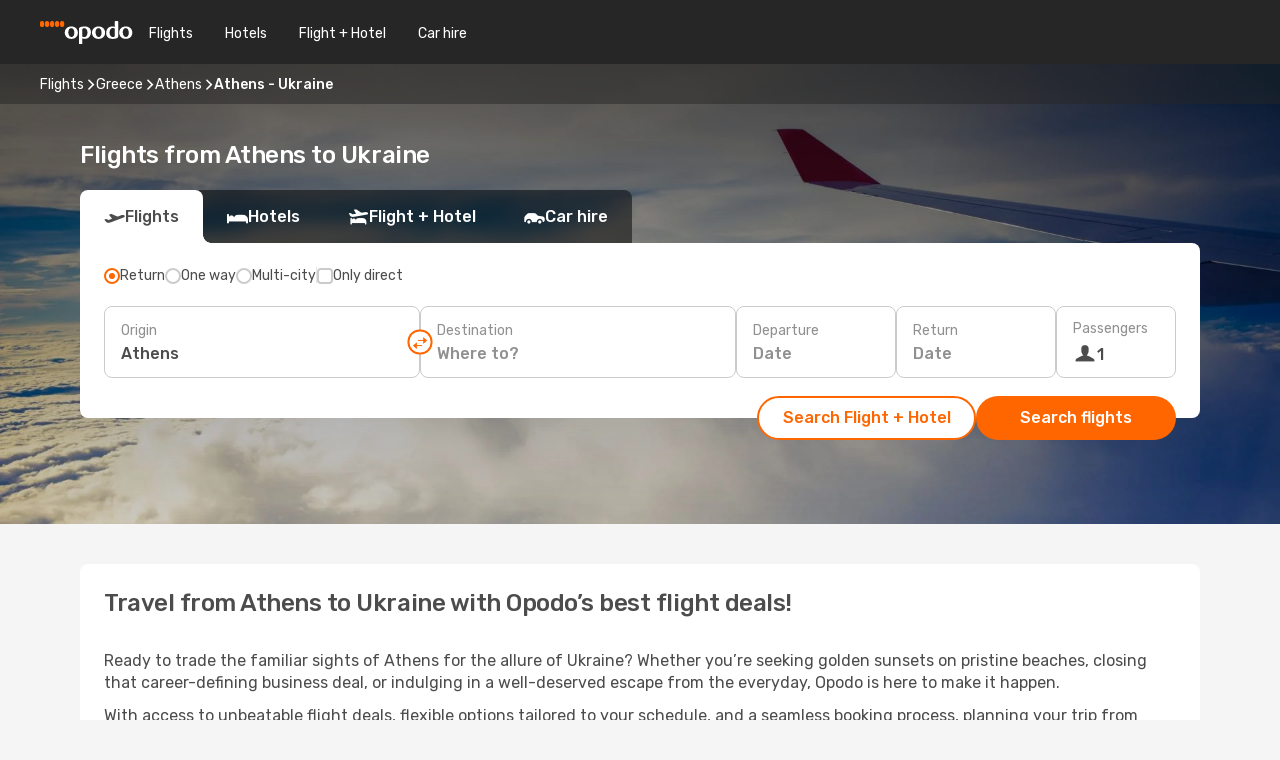

--- FILE ---
content_type: text/html;charset=utf-8
request_url: https://www.opodo.co.uk/flights/athens-ukraine/ATH/UA/
body_size: 52010
content:
<!DOCTYPE html>
<html  lang="en-GB" dir="ltr">
<head><meta charset="utf-8">
<meta name="viewport" content="width=1168">
<title>Cheap Flights from Athens to Ukraine - Opodo</title>
<meta name="format-detection" content="telephone=no">
<link rel="preload" as="style" href="https://fonts.googleapis.com/css2?family=Rubik:wght@300;400;500;600;700&display=swap" onload="this.rel='stylesheet'">
<meta name="og:description" content="Compare flights from Athens to Ukraine with Opodo. Find top deals, flexible options, and exclusive Prime discounts. Book now!">
<meta name="og:title" content="Cheap Flights from Athens to Ukraine - Opodo">
<meta name="robots" content="index, follow">
<meta name="og:image" content="https://a1.odistatic.net/images/landingpages/destinations/1920x800/destination-default_1920x800.jpg">
<meta name="og:type" content="website">
<meta name="description" content="Compare flights from Athens to Ukraine with Opodo. Find top deals, flexible options, and exclusive Prime discounts. Book now!">
<meta name="og:url" content="https://www.opodo.co.uk/flights/athens-ukraine/ATH/UA/" rel="og:url">
<link rel="canonical" href="https://www.opodo.co.uk/flights/athens-ukraine/ATH/UA/" data-hid="e3fa780">
<link rel="alternate" href="https://www.opodo.es/vuelos/atenas-ucrania/ATH/UA/" hreflang="es">
<link rel="alternate" href="https://www.opodo.co.uk/flights/athens-ukraine/ATH/UA/" hreflang="en-GB">
<link rel="icon" href="/images/onefront/bluestone/OP/favicon.ico" type="image/x-icon" data-hid="2c9d455">
<link rel="shortcut icon" href="/images/onefront/bluestone/OP/favicon.ico" type="image/x-icon" data-hid="9ad5b89">
<script type="text/javascript" data-hid="1a304df">
        var CONFIG_COOKIES_PURPOSE = {
            content_personalization: ["ngStorage"]
        };

        var GA_custom_dimension = {
            label: 'cmp_ad_agreement',
            purpose: 'advertising_personalization',
            vendor: 'google'
        };

        var GA_consent = {
            label: 'google_analytics_consent',
            vendor: 'c:googleana-2kgJLL8H'
        };

        var didomiStatus = null;
        var pageLanguage = 'en';

        function setDidomiListeners() {
            window.didomiEventListeners = window.didomiEventListeners || [];
            setDidomiPush();
        }

        function setDidomiPush() {
            window.didomiEventListeners.push({
                event: 'consent.changed',
                listener: function() {
                    doActionsOnConsentChanged();
                }
            });
        }

        function doActionsOnConsentChanged() {
            updateDidomiStatus();

            setGACustomDimension();

            setGAConsentInDataLayer();
        }

        function setGACustomDimension() {
            var customDimensionValue = isConsentSet() ? isVendorEnabled(GA_custom_dimension.vendor) : false;

            pushInDatalayer(GA_custom_dimension.label, customDimensionValue);
        }

        function setGAConsentInDataLayer() {
            var consentGA = isConsentSet() ? isVendorEnabled(GA_consent.vendor) : true;

            pushInDatalayer(GA_consent.label, consentGA);
        }

        function pushInDatalayer(label, value) {
            var objPush = {};
            objPush[label] = ''+value+'';

            window.dataLayer.push(objPush);
        }

        function updateDidomiStatus() {
            didomiStatus = Didomi.getUserConsentStatusForAll();
        }

        function isCookieEnabled(cookieName) {
            return (isConsentSet() && didomiStatus.purposes.enabled.indexOf(getCookieType(cookieName)) !== -1);
        }

        function isPurposeEnabled(purposeName) {
            return didomiStatus.purposes.enabled.indexOf(purposeName) !== -1;
        }

        function isVendorEnabled(vendorName) {
            return didomiStatus.vendors.enabled.indexOf(vendorName) !== -1;
        }

        function isConsentSet() {
            return didomiStatus !== null && (didomiStatus.purposes.enabled.length !== 0 || didomiStatus.purposes.disabled.length !== 0);
        }

        function getCookieType(cookieName) {
            for (var type in CONFIG_COOKIES_PURPOSE) {
                if (CONFIG_COOKIES_PURPOSE[type].indexOf(cookieName) !== -1) {
                    return type;
                }
            }
        }

        setDidomiListeners();
    </script>
<script type="text/javascript" data-hid="4a299c0">
        //Read Cookies
        var cookiesArray = [],
            cookies,
            mktTrack,
            mktportal,
            device_gtm = 'D',
            id_gtm = 'GTM-KKLQKF';

        function initReadCookies() {
            cookiesArray.push(document.cookie.match(/(device=[^;]+)/)[0]);

            mktTrack = document.cookie.match(/((mktTrack)=[^;]+)/);
            mktportal = document.cookie.match(/((mktportal)=[^;]+)/);

            mktTrack ? cookiesArray.push(mktTrack[0]) : '';
            mktportal ? cookiesArray.push(mktportal[0]) : '';

            cookies = createCookieObj(cookiesArray);

            if(cookies.device === 'tablet'){
                device_gtm = 'T';
            } else if (cookies.device === 'mobile') {
                device_gtm = 'M';
            }
        }

        function createCookieObj(c_value) {
            var obj = {},
                t_arr;

            if (c_value !== undefined) {
                for (var i = c_value.length - 1; i >= 0; i--) {
                    t_arr = c_value[i].split(/=(.+)/);
                    obj[t_arr[0]] = t_arr[1];
                }
            } else {
                obj = {
                    utmcsr: 'no_GA',
                    utmcmd: 'no_GA'
                }
            }
            return obj;
        }

        function getCookie (name) {
            const nameEQ = name + '=';
            const ca = document.cookie.split(';');
            for (let i = 0; ca.length > i; i++) {
                let c = ca[i];
                while (c.charAt(0) === ' ') { c = c.substring(1, c.length); }
                if (c.indexOf(nameEQ) === 0) { return c.substring(nameEQ.length, c.length); }
            }
            return null;
        }

        initReadCookies();
    </script>
<script type="text/javascript" data-hid="40ffd0a">
        function getParamMktportal() {
            var resultRegExp = document.location.search.match(/(MPortal|mktportal)=([^&]+)/);
            return resultRegExp !== null ? resultRegExp[2] : "";
        }

        function setCookie(name,value, days) {
            var expires = 60 * 60 * 24 * days;
            var domainName = '.opodo.co.uk';

            if (cookies.mktportal === undefined || value !== "") {
                document.cookie = name + "=" + (value || "")  + "; max-age=" + expires + "; path=/; domain=" + domainName;

                cookies.mktportal = value;
            }
        }

        setCookie("mktportal", getParamMktportal(), 30);
    </script>
<script type="text/javascript" data-hid="15f630e">
        function getCountry() {
            return 'UK';
        }

        var dataLayerConfiguration = {
            site_type: device_gtm,
            page_url : document.location.pathname + document.location.search,
            cod_lang: 'en'+'_'+getCountry(),
            page_category: 'SSLP_city_countries',
            sso: sessionStorage.getItem("thirdPartyTrackingData") ? sessionStorage.getItem("thirdPartyTrackingData").search('SSO_1') !== -1 : false,
            mktsession_id: getCookie('mktSession') || '',
        };

        var dataLayerABConf = {};

        if(cookies.mktportal) {
            dataLayerABConf.mktportal = cookies.mktportal;
        }

        (function prepareDataLayerConfiguration() {
            for (var property in dataLayerABConf) {
                if (dataLayerABConf.hasOwnProperty(property)) {
                    dataLayerConfiguration[property] = dataLayerABConf[property];
                }
            }
        })();

        analyticsEvent = function() {};
        window.dataLayer = window.dataLayer || [];

        dataLayer.push(dataLayerConfiguration);

        // Init custom dimensions
        setGACustomDimension();
        setGAConsentInDataLayer();
    </script>
<script type="text/javascript" data-hid="196944d">
        var tc_values = cookies.mktTrack ? cookies.mktTrack.match(/([^|]+)/g) : undefined,
        tc_obj = createCookieObj(tc_values),
        tc_device = cookies.device.substring(0,1),
        DEFAULT_UTM_SOURCE = 'google',
        DEFAULT_UTM_MEDIUM = 'cpc',
        arrival_city_code = '',
        departure_city_code = '';

        /**
         * @brief This function reads cookies and updates  value for variables tc_vars.mkt_utm.
         * @pre tc_vars object should be created before
         * @post tc_vars.mkt_utm_campaign_cookie, tc_vars.mkt_utm_source_cookie and tc_vars.mkt_utm_medium_cookie
         * are updated with the mktTrack cookie values.
         */
        function updateUtm() {
            initReadCookies();
            let tc_values = cookies.mktTrack ? cookies.mktTrack.match(/([^|]+)/g) : undefined;
            tc_obj = createCookieObj(tc_values);

            tc_vars.mkt_utm_campaign_cookie = tc_obj.utmccn || '';
            tc_vars.mkt_utm_source_cookie = tc_obj.utmcsr || '';
            tc_vars.mkt_utm_medium_cookie = tc_obj.utmcmd || '';

            (function checkAndSetGAClientId(maxCalls = 10, currentCall = 0) {
                const gaClientId = getGoogleAnalyticsClientId(getCookie('_ga'));
                if (gaClientId) {
                    window.tc_vars = window.tc_vars || {};
                    window.tc_vars.ext_ga_client_id = gaClientId;
                } else if (currentCall < maxCalls) {
                    setTimeout(() => checkAndSetGAClientId(maxCalls, currentCall + 1), 800);
                }
            })();
        }

        function getGoogleAnalyticsClientId(cookieValue) {
            if (cookieValue) {
                const parts = cookieValue.split('.');
                if (parts.length === 4) {
                    return parts[2] + '.' + parts[3];
                }
            }
            return '';
        }
    </script>
<script type="text/javascript" data-hid="bd33ae">
        //gclid is a tracking parameter used by Google to pass information to Google Analytics and Adwords
        if (tc_obj.utmgclid) {
            tc_obj.utmcsr = DEFAULT_UTM_SOURCE;
            tc_obj.utmcmd = DEFAULT_UTM_MEDIUM;
        }

        var tc_vars = {
            env_template : 'sslp',
            env_work : 'prod',
            env_market : getCountry(),
            env_language : 'en',
            env_site_type: tc_device,
            env_brand_code: 'O',
            env_brand: 'opodo',
            env_currency_code: 'GBP',
            page_category: 'sslp',
            page_url: window.location.href.split('?')[0],
            page_name: 'sslp_CityCountry',
            mkt_utm_campaign_cookie: tc_obj.utmccn || '',
            mkt_utm_source_cookie: tc_obj.utmcsr || '',
            mkt_utm_medium_cookie: tc_obj.utmcmd || '',
            mkt_utm_content_cookie: tc_obj.utmcct || '',
            mkt_utm_term_cookie: tc_obj.utmctr || '',
            mkt_portal: cookies.mktportal || '',
            flight_arrival_city_code: arrival_city_code,
            flight_departure_city_code: departure_city_code,
            edo_browser_id: sessionStorage.getItem('tc_vars') ? JSON.parse(sessionStorage.getItem('tc_vars'))?.edo_browser_id : '',
        };
    </script>
<script type="text/javascript" data-hid="30ab8af">
        function reloadTMSContainer () {
            tC.container.reload({events: {page: [{},{}]}});
        }
    </script>
<script async onload="reloadTMSContainer()" src="//cdn.tagcommander.com/4250/tc_eDreamsODIGEO_79.js" data-hid="12eab05"></script>
<script type="text/javascript" data-hid="4bb012b">
        function setDidomiConfig() {
            const config = {
                app: {
                    privacyPolicyURL: 'https://www.opodo.co.uk/privacy-policy/',
                },
                languages: {
                    enabled: [pageLanguage],
                    default: pageLanguage
                }
            };

            window.didomiConfig = config;
        }

        window.didomiOnReady = window.didomiOnReady || [];
        window.didomiOnReady.push(didomiReady);


        function didomiReady() {
            updateDidomiStatus();

            setGACustomDimension();

            setGAConsentInDataLayer();

            updateUtm();

            loadGTM(window,document,'script','dataLayer',id_gtm);

            if (window?.dataLayer) {
                window.dataLayer[0].didomiExperimentId = window?.tc_array_events?.didomiExperimentId;
                window.dataLayer[0].didomiExperimentUserGroup = window?.tc_array_events?.didomiExperimentUserGroup;
            }
        }

        function didomiTimeout() {
            if (!didomiStatus) {
                loadGTM(window,document,'script','dataLayer',id_gtm);
                tC.event.didomiReady(window, {"didomiVendorsConsent": "fallBackConsent"});
            }
        }

        function didomiLoader() {
            setTimeout(didomiTimeout, 5000);

            didomiLoadScript('c81d422d-223b-4c8a-8b2e-099d6fa3acb9');
        }

        function didomiLoadScript(didomiApiKey) {
            window.gdprAppliesGlobally=true;
            function a(e){
                if(!window.frames[e]){
                    if(document.body&&document.body.firstChild){
                        var t=document.body;
                        var n=document.createElement("iframe");
                        n.style.display="none";
                        n.name=e;
                        n.title=e;
                        t.insertBefore(n,t.firstChild)
                    }
                    else{
                        setTimeout(function(){a(e)},5)
                    }
                }
            }
            function e(n,r,o,c,s){
                function e(e,t,n,a){
                    if(typeof n!=="function"){return}
                    if(!window[r]){
                        window[r]=[]
                    }
                    var i=false;
                    if(s){
                        i=s(e,t,n)
                    }
                    if(!i){
                        window[r].push({command:e,parameter:t,callback:n,version:a})
                    }
                }
                e.stub=true;
                function t(a){
                    if(!window[n]||window[n].stub!==true){return}
                    if(!a.data){return}
                    var i=typeof a.data==="string";
                    var e;
                    try{e=i?JSON.parse(a.data):a.data}
                    catch(t){return}
                    if(e[o]){
                        var r=e[o];
                        window[n](r.command,r.parameter,function(e,t){
                            var n={};
                            n[c]={returnValue:e,success:t,callId:r.callId};
                            a.source.postMessage(i?JSON.stringify(n):n,"*")
                        },r.version)
                    }
                }
                if("undefined"[n]!=="function"){
                    window[n]=e;
                    if(window.addEventListener){
                        window.addEventListener("message",t,false)
                    }
                    else{
                        window.attachEvent("onmessage",t)}
                }
            }
            e("__tcfapi","__tcfapiBuffer","__tcfapiCall","__tcfapiReturn");a("__tcfapiLocator");

            (function(e){
                var t=document.createElement("script");
                t.id="spcloader";
                t.type="text/javascript";
                t.async=true;
                t.src="https://sdk.privacy-center.org/"+e+"/loader.js?target="+document.location.hostname;t.charset="utf-8";
                var n=document.getElementsByTagName("script")[0];
                n.parentNode.insertBefore(t,n)
            })(didomiApiKey);
        }

        setDidomiConfig();

       didomiLoader();
    </script>
<script type="text/javascript" data-hid="7f260c0">
        domainName = 'opodo.co.uk';
        domainNameSearch = 'www.opodo.co.uk';
        //If an AB test is running the placeholder will be replaced by a push instruction
        //to set the ga custom dimensions with the value of MultitestCfg partitions winners:

        var countryCode = getCountry();
        var lang = 'en';
    </script>
<script type="text/javascript" data-hid="f37a6b">
        function loadGTM (w,d,s,l,i){w[l]=w[l]||[];w[l].push({'gtm.start':
        new Date().getTime(),event:'gtm.js'});var f=d.getElementsByTagName(s)[0],
        j=d.createElement(s),dl=l!='dataLayer'?'&amp;l='+l:'';j.async=true;j.src=
        '//www.googletagmanager.com/gtm.js?id='+i+dl;f.parentNode.insertBefore(j,f);
        }
    </script>
<script type="text/javascript" data-hid="777b523">
        /**
         * @desc This function is used in an intervals in order to check if the mktTrack cookie value changes, in this case
         * it performs a push into dataLayer object with the new value.
         * @post If the push is done, the interval is stoped.
         */
        function mktTrackCookieUpdate(cookie) {
            dataLayer.push({'event': 'mkttrack', 'mktTrack':cookie.match(new RegExp('mktTrack=([^;]+)'))[1]});
        }

        function doTrack() {
            var mktportal = cookies["mktportal"] === undefined ? "" : cookies["mktportal"];
            track('OPUK', mktportal, 'SSLP', false, mktTrackCookieUpdate);
        }

        function loadScript(src, callback) {
            var a = document.createElement('script'),
                f = document.getElementsByTagName('head')[0];

            a.async = true;
            a.type = 'text/javascript';
            a.src = src;

            if (callback !== null){
                if (a.readyState) { // IE, incl. IE9
                    a.onreadystatechange = function() {
                        if (a.readyState == "loaded" || a.readyState == "complete") {
                            a.onreadystatechange = null;
                            callback();
                        }
                    };
                } else {
                    a.onload = function() { // Other browsers
                        callback();
                    };
                }
            }

            f.appendChild(a);
        }
    </script>
<script type="text/javascript" data-hid="7ca9d41">loadScript("/marketing-channel/client/v3/marketing-channel.min.js", doTrack);</script>
<link rel="stylesheet" href="/sslp-itinerary-frontend/static-content/_nuxt/op.feb06f9a.css">
<link rel="modulepreload" as="script" crossorigin href="/sslp-itinerary-frontend/static-content/_nuxt/entry.15e136a3.js">
<link rel="modulepreload" as="script" crossorigin href="/sslp-itinerary-frontend/static-content/_nuxt/op.ec48ae68.js">
<link rel="modulepreload" as="script" crossorigin href="/sslp-itinerary-frontend/static-content/_nuxt/useInterlinkCityCountryPopularRoutes.bb5ec030.js">
<link rel="modulepreload" as="script" crossorigin href="/sslp-itinerary-frontend/static-content/_nuxt/SslpHead.ed176728.js">
<link rel="modulepreload" as="script" crossorigin href="/sslp-itinerary-frontend/static-content/_nuxt/common.49bac66f.js">
<link rel="modulepreload" as="script" crossorigin href="/sslp-itinerary-frontend/static-content/_nuxt/nuxt-link.3df709af.js">
<link rel="modulepreload" as="script" crossorigin href="/sslp-itinerary-frontend/static-content/_nuxt/vue.f36acd1f.89c21024.js">
<link rel="modulepreload" as="script" crossorigin href="/sslp-itinerary-frontend/static-content/_nuxt/useFetchRouteDetails.8c9f33eb.js">
<link rel="modulepreload" as="script" crossorigin href="/sslp-itinerary-frontend/static-content/_nuxt/useInterlink.218efa6a.js">
<link rel="modulepreload" as="script" crossorigin href="/sslp-itinerary-frontend/static-content/_nuxt/CityCountryPageContent.c4263812.js">
<link rel="modulepreload" as="script" crossorigin href="/sslp-itinerary-frontend/static-content/_nuxt/PageLayout.8ff2eeb0.js">
<link rel="modulepreload" as="script" crossorigin href="/sslp-itinerary-frontend/static-content/_nuxt/useSearch.f066f564.js">
<link rel="modulepreload" as="script" crossorigin href="/sslp-itinerary-frontend/static-content/_nuxt/useAutocomplete.a2c112b2.js">
<link rel="modulepreload" as="script" crossorigin href="/sslp-itinerary-frontend/static-content/_nuxt/DatePicker.55c96ff3.js">
<link rel="modulepreload" as="script" crossorigin href="/sslp-itinerary-frontend/static-content/_nuxt/PassengerRow.853775a4.js">
<link rel="modulepreload" as="script" crossorigin href="/sslp-itinerary-frontend/static-content/_nuxt/SeoInterlinking.099fe690.js">
<link rel="modulepreload" as="script" crossorigin href="/sslp-itinerary-frontend/static-content/_nuxt/useSeoInterlinkingLinks.e7d857f8.js">
<link rel="modulepreload" as="script" crossorigin href="/sslp-itinerary-frontend/static-content/_nuxt/SeoContent.3c2e48bc.js">
<link rel="modulepreload" as="script" crossorigin href="/sslp-itinerary-frontend/static-content/_nuxt/DealsContainer.ec882cad.js">
<link rel="modulepreload" as="script" crossorigin href="/sslp-itinerary-frontend/static-content/_nuxt/ViewMore.3b8b42c9.js">
<link rel="modulepreload" as="script" crossorigin href="/sslp-itinerary-frontend/static-content/_nuxt/CardPrice.74167a71.js">







<script type="module" src="/sslp-itinerary-frontend/static-content/_nuxt/entry.15e136a3.js" crossorigin></script></head>
<body  class="odf-bg-secondary fonts-loading loading"><div id="__nuxt"><!--[--><!--[--><header class="header"><div id="header-logo-url" class="header-logo"><svg><use href="/sslp-itinerary-frontend/static-content/_nuxt/logo-OP.e9090f22.svg#main" xlink:href="/sslp-itinerary-frontend/static-content/_nuxt/logo-OP.e9090f22.svg#main" width="100%" height="100%"></use></svg></div><div class="header-desktop-start"><div class="header-tabs odf-tabs odf-tabs-header"><!--[--><a class="header-tabs-item" href="https://www.opodo.co.uk/flights/">Flights</a><a class="header-tabs-item" href="https://www.opodo.co.uk/hotels/">Hotels</a><a class="header-tabs-item" href="https://www.opodo.co.uk/holidays/">Flight + Hotel</a><a class="header-tabs-item" href="https://carhire.opodo.co.uk/en/?clientId=314911" rel="nofollow">Car hire</a><!--]--></div></div><div class="header-desktop-end"><!--[--><!--]--><div class="currencySwitcher"><button type="button" class="currencySwitcher-outside"><img src="/images/onefront/flags/flags@2x.png" class="currencySwitcher-img currencySwitcher-img-UK" alt="UK"><span>EN</span><span> (£) </span></button><div class="currencySwitcher-inside"><div class="currencySwitcher-header"><span>Opodo is now available in the following countries:</span></div><div class="currencySwitcher-main"><div class="currencySwitcher-continents"><!--[--><div class="currencySwitcher-continent"><span class="currencySwitcher-continent-title">Europe</span><div class="currencySwitcher-countries"><!--[--><a href="https://www.opodo.es/vuelos/atenas-ucrania/ATH/UA/" lang="es-ES" class="currencySwitcher-country"><img src="/images/onefront/flags/flags@2x.png" class="currencySwitcher-img currencySwitcher-img-ES" alt="ES"><span>España (€)</span></a><!--]--></div></div><!--]--></div><!----></div><div class="currencySwitcher-footer"><button type="button">Close</button></div></div></div></div></header><section class="searcher" style="background-image:linear-gradient(rgba(0, 0, 0, 0.5), rgba(0, 0, 0, 0)), url(/images/landingpages/destinations/1920x800/destination-default_1920x800.jpg);background-position-y:0%;"><div class="breadcrumb breadcrumb__dark"><ol class="breadcrumb-list" vocab="http://schema.org/" typeof="BreadcrumbList"><!--[--><li property="itemListElement" typeof="ListItem" class="breadcrumb-item"><a href="https://www.opodo.co.uk/flights/" property="item" typeof="WebPage"><span class="breadcrumb-content" property="name">Flights</span></a><i class="odf-icon odf-icon-s odf-icon-arrow-right" aria-hidden="true"></i><meta property="position" content="1"></li><li property="itemListElement" typeof="ListItem" class="breadcrumb-item"><a href="https://www.opodo.co.uk/flights/greece/GR/" property="item" typeof="WebPage"><span class="breadcrumb-content" property="name">Greece</span></a><i class="odf-icon odf-icon-s odf-icon-arrow-right" aria-hidden="true"></i><meta property="position" content="2"></li><li property="itemListElement" typeof="ListItem" class="breadcrumb-item"><a href="https://www.opodo.co.uk/flights/athens/ATH/" property="item" typeof="WebPage"><span class="breadcrumb-content" property="name">Athens</span></a><i class="odf-icon odf-icon-s odf-icon-arrow-right" aria-hidden="true"></i><meta property="position" content="3"></li><li property="itemListElement" typeof="ListItem" class="breadcrumb-item"><span class="is-current breadcrumb-content" property="name">Athens - Ukraine</span><!----><meta property="position" content="4"></li><!--]--></ol></div><header><!----><h1>Flights from Athens to Ukraine</h1></header><div class="searcher-body"><div><div class="searchBox"><!----><div class="searchBox-tabs"><div class="active" id="flightsTab"><i class="odf-icon-flight" aria-hidden="true"></i><span>Flights</span></div><div class="" id="hotelsTab"><i class="odf-icon-hotel" aria-hidden="true"></i><span>Hotels</span></div><div class="" id="flightsHotelTab"><i class="odf-icon-flight-hotel" aria-hidden="true"></i><span>Flight + Hotel</span></div><!----><div class="" id="carsTab"><i class="odf-icon-car" aria-hidden="true"></i><span>Car hire</span></div></div><div class="searchBox-content"><div class="searchBox-flightsTypes"><input id="return-radioButton" type="radio" checked><label class="searchBox-flightsType searchBox-flightsType-label" for="return-radioButton"><i aria-hidden="true"></i><span id="return-label">Return</span></label><input id="oneWay-radioButton" type="radio"><label class="searchBox-flightsType searchBox-flightsType-label" for="oneWay-radioButton"><i aria-hidden="true"></i><span id="oneWay-label">One way </span></label><input id="multiStop-radioButton" type="radio"><label class="searchBox-flightsType searchBox-flightsType-label" for="multiStop-radioButton"><i aria-hidden="true"></i><span id="multistop-label">Multi-city</span></label><div class="searchBox-flightsTypes-separator"></div><input id="direct-flights-checkbox" type="checkbox"><label class="searchBox-flightsType searchBox-flightsType-label searchBox-flightsType--direct" for="direct-flights-checkbox"><i class="odf-icon-tick" aria-hidden="true"></i><span>Only direct</span></label></div><!----><div class="searchBox-body"><div class="searchBox-rows"><div style="display:none;" class="searchBox-calendar"><div class="searchBox-calendar-window"><div class="datepicker" style="transform:translateX(0px);"><!--[--><!--]--><!--[--><!--]--></div></div><div class="searchBox-calendar-arrow-container-left"><button class="searchBox-calendar-arrow" disabled><i class="odf-icon odf-icon-arrow-left" aria-hidden="true"></i></button></div><div class="searchBox-calendar-arrow-container-right"><button class="searchBox-calendar-arrow"><i class="odf-icon odf-icon-arrow-right" aria-hidden="true"></i></button></div><div class="searchBox-close"><!----><!----><button id="done-button" class="button-primary button__fit mis-auto">Close</button></div></div><!--[--><div class="searchBox-row"><div class="searchBox-row-inputs"><div class="searchBox-row-cities searchBox-row-collapse"><div id="ORIGIN-location-0" class="searchBox-box"><!----><label>Origin</label><!--[--><input value="" placeholder="Where from?" type="text" maxlength="128" autocapitalize="off" autocorrect="off" autocomplete="off" spellcheck="false"><!----><!--]--><!----><!----></div><button class="searchBox-swapButton" type="button"><i class="searchBox-swapButton-icon" aria-hidden="true"></i></button><div id="DESTINATION-location-0" class="searchBox-box"><!----><label>Destination</label><!--[--><input value="" placeholder="Where to?" type="text" maxlength="128" autocapitalize="off" autocorrect="off" autocomplete="off" spellcheck="false"><!----><!--]--><!----><!----></div></div><div class="searchBox-row-dates searchBox-row-collapse"><div id="OUTBOUND-date-0" class="searchBox-box searchBox-box-date"><!----><label>Departure</label><span class="searchBox-box-placeholder">Date</span><!----><!----></div><div id="INBOUND-date-0" class="searchBox-box searchBox-box-date"><!----><label>Return</label><span class="searchBox-box-placeholder">Date</span><!----><!----></div></div></div><div class="searchBox-row-action"><!--[--><div id="passenger-selector" class="searchBox-box searchBox-box-passengers"><label>Passengers</label><div class="searchBox-passengers-input"><i class="odf-icon-pax" aria-hidden="true"></i><span class="searchBox-box-plain-text">1</span></div></div><!----><!--]--><!----><!----></div></div><!--]--></div><!----></div><!----><div class="searchBox-buttons"><button id="search-dp-btn">Search Flight + Hotel</button><button id="search-btn">Search flights</button><!----><!----></div></div><!----></div></div></div><div class="trustpilot-container"><div class="trustpilot"><span></span></div></div></section><!----><!----><!----><!----><!----><!--[--><!----><section id="expert-advise" class="widgetSeoContainer"><!--[--><!--[--><!----><div id="fromOrigin"><h2>Travel from Athens to Ukraine with Opodo’s best flight deals!</h2><div><p>Ready to trade the familiar sights of Athens for the allure of Ukraine? Whether you’re seeking golden sunsets on pristine beaches, closing that career-defining business deal, or indulging in a well-deserved escape from the everyday, Opodo is here to make it happen.</p>
<p>With access to unbeatable flight deals, flexible options tailored to your schedule, and a seamless booking process, planning your trip from Athens to Ukraine has never been easier. Why wait? Save big with exclusive discounts, travel smart with Opodo’s expert recommendations, and prepare for an adventure filled with unforgettable moments. Your dream journey starts now—just a few clicks away.</p></div></div><!----><!--]--><!--[--><!----><div id="toAirport"><h3>How to find cheap flights from Athens to Ukraine</h3><div><p>Dreaming of a wallet-friendly trip from Athens to Ukraine? With a few smart strategies and Opodo’s savvy tools, you can unlock unbeatable deals and keep your travel budget in check. Whether you’re planning months in advance or snagging a last-minute escape, these tips will have you booking flights without breaking the bank. Let’s dive in!</p>

<h4>Keep your options open with the “Anywhere” feature</h4>

<p>Feeling spontaneous? Or perhaps looking for <a href="https://www.opodo.co.uk/city-breaks/">the perfect city break</a>, somewhere you haven’t decided yet? Opodo’s “Anywhere” search option is your ticket to adventure! Compare flights from Athens to Ukraine with other routes, and you might stumble upon a destination you hadn’t even considered. Who knows? A surprise detour could turn into your next favourite getaway.</p>

<h4>Be flexible with your dates</h4>

<p>A little wiggle room in your schedule can go a long way in saving you cash. Use Opodo’s flexible date search to find the cheapest flights from Athens to Ukraine. Why pay more when you can adjust by a day or two and save big?</p>

<h4>Unlock exclusive savings with Opodo Prime</h4>
<p>Want to save up to £190 on flights and accommodation? Say hello to Opodo Prime! As a member, you’ll enjoy exclusive discounts and perks that make your trip from Athens to Ukraine budget-friendly and totally worth it.</p></div></div><!----><!--]--><!--[--><!----><div id="arrival"><h3>Pre-flight prep: Tips for a smooth journey from Athens to Ukraine</h3><div><p>Getting ready for your adventure from Athens to Ukraine? Preparation is the secret to a stress-free journey. From double-checking travel documents to packing like a pro, a little planning goes a long way in ensuring everything goes off without a hitch. Here’s your ultimate pre-flight checklist to start your trip on the right foot!</p>

<h4>Check travel requirements:</h4>
<p>Before takeoff, double-check the entry rules for Ukraine. From visas to vaccination requirements, a little preparation goes a long way in avoiding surprises at the border.</p>

<h4>Pack like a pro:</h4>
<p>Heading to Ukraine? Pack with purpose! Think weather-appropriate clothing, travel adapters, comfy shoes, and any must-have gadgets. The right packing list = a stress-free trip.</p>

<h4>Choose the perfect time to travel:</h4>
<p>When’s the best time to visit Ukraine? Plan your trip around festivals, seasons, or even quieter months to make your adventure extra special.</p>

<h4>Navigating Athens airport before takeoff:</h4>
<p>Arrive at Athens airport ahead of time and get your bearings. From lounges to grab-and-go snacks, knowing where to go can turn pre-flight jitters into smooth sailing.</p>
<h4>Make your flight a breeze:</h4>
<p>Travelling with kids? Picking seats with extra legroom? Stock up on snacks, entertainment, and essentials to make your journey as enjoyable as the destination.</p></div></div><!----><!--]--><!--[--><!----><div id="toDestination"><h3>Explore Ukraine: top attractions you can’t miss</h3><div><p>Ready to dive into the magic of Ukraine? This destination is brimming with must-see spots and unforgettable experiences, perfect for travellers of all types. Whether you’re a history buff, a foodie, or an adventure seeker, Ukraine offers something for everyone. Let’s uncover the highlights that will make your trip truly spectacular!</p>

<h4>Save more with Flight + Hotel bundles</h4>
<p>Why settle for just flights when you can unlock amazing savings with <a href="https://www.opodo.co.uk/cheap-holiday-packages/">Opodo’s holiday packages</a>? By booking your travel and accommodation together, you’ll not only save money but also enjoy the convenience of a streamlined booking process. Choose from a wide range of hotels in Ukraine, from luxurious resorts to cosy boutique stays, all tailored to fit your budget and preferences. Plus, bundling helps you secure the best rates, leaving you more to spend on unforgettable experiences once you arrive. Whether you’re planning a romantic getaway, a family adventure, or a solo exploration, Opodo makes it easier—and more affordable—to turn your travel dreams into reality.</p>
<h4>Get around like a local</h4>
<p>Navigating Ukraine like a local starts with knowing your options. From efficient public transport systems, like buses and trams, to the flexibility of bike rentals and ride-shares, there’s a transportation method for every traveller. Want to soak up the scenery? Opt for a leisurely walk or rent a scooter to explore hidden gems off the beaten path. For longer distances, consider local trains or affordable taxi services. Planning ahead and familiarizing yourself with routes, costs, and schedules can save you time, money, and the hassle of figuring it out on the spot. With the right tips, you’ll travel smoothly and make the most of your adventure in Ukraine.</p></div></div><!----><!--]--><!--[--><!----><div id="5block"><h3>Book your flight with Opodo today and enjoy our unbeatable prices!</h3><div><p>At Opodo, we make booking flights from Athens to Ukraine quick, easy, and affordable. With access to hundreds of airlines and travel options, you’re sure to find the perfect flight for your journey.</p>
<p><strong>Here are some reasons why travellers love Opodo:</strong></p>
<ul>
<li>Compare hundreds of flight options instantly.</li>
<li>Save up to £190 on accommodation with an Opodo Prime membership.</li>
<li>Enjoy the best price guaranteed on your bookings.</li>
<li>Flexible ticket options to suit your travel plans.</li>
<li>And so much more</li>
</ul>
<p>Don’t wait—Ukraine is calling your name! Book with Opodo today and let your travel story begin.</p></div></div><!----><!--]--><!--]--></section><section class="seoInterlinking"><header id="interlinking"><p class="seoInterlinking__title">Plan your trip</p></header><div class="seoInterlinking-tabs"><!--[--><span class="active">Popular Flight Routes</span><span class="">Other popular routes</span><!--]--></div><!--[--><ul style=""><!--[--><li><a href="https://www.opodo.co.uk/flights/athens-portugal/ATH/PT/">Flights from Athens to Portugal</a></li><li><a href="https://www.opodo.co.uk/flights/athens-qatar/ATH/QA/">Flights from Athens to Qatar</a></li><li><a href="https://www.opodo.co.uk/flights/athens-albania/ATH/AL/">Flights from Athens to Albania</a></li><li><a href="https://www.opodo.co.uk/flights/athens-argentina/ATH/AR/">Flights from Athens to Argentina</a></li><li><a href="https://www.opodo.co.uk/flights/athens-austria/ATH/AT/">Flights from Athens to Austria</a></li><li><a href="https://www.opodo.co.uk/flights/athens-australia/ATH/AU/">Flights from Athens to Australia</a></li><li><a href="https://www.opodo.co.uk/flights/athens-romania/ATH/RO/">Flights from Athens to Romania</a></li><li><a href="https://www.opodo.co.uk/flights/athens-serbia/ATH/RS/">Flights from Athens to Serbia</a></li><li><a href="https://www.opodo.co.uk/flights/athens-belgium/ATH/BE/">Flights from Athens to Belgium</a></li><li><a href="https://www.opodo.co.uk/flights/athens-bulgaria/ATH/BG/">Flights from Athens to Bulgaria</a></li><li><a href="https://www.opodo.co.uk/flights/athens-bahrain/ATH/BH/">Flights from Athens to Bahrain</a></li><li><a href="https://www.opodo.co.uk/flights/athens-brazil/ATH/BR/">Flights from Athens to Brazil</a></li><li><a href="https://www.opodo.co.uk/flights/athens-sweden/ATH/SE/">Flights from Athens to Sweden</a></li><li><a href="https://www.opodo.co.uk/flights/athens-singapore/ATH/SG/">Flights from Athens to Singapore</a></li><li><a href="https://www.opodo.co.uk/flights/athens-slovenia/ATH/SI/">Flights from Athens to Slovenia</a></li><!--]--></ul><ul style="display:none;"><!--[--><li><a href="https://www.opodo.co.uk/flights/athens/ATH/">Flights to Athens</a></li><li><a href="https://www.opodo.co.uk/flights/ukraine/UA/">Flights to Ukraine</a></li><li><a href="https://www.opodo.co.uk/hotels/city/gr/athens/">Hotels in Athens</a></li><li><a href="https://www.opodo.co.uk/car-hire/athens/ATH/">Car hire in Athens</a></li><!--]--></ul><!--]--></section><!--]--><footer class="page-footer"><div class="footer-legal"><svg class="footer-legal-logo"><use href="/sslp-itinerary-frontend/static-content/_nuxt/logo-OP.e9090f22.svg#main" xlink:href="/sslp-itinerary-frontend/static-content/_nuxt/logo-OP.e9090f22.svg#main" width="100%" height="100%"></use></svg><div class="footer-legal-links"><a class="legal-link" href="https://www.opodo.co.uk/terms-and-conditions/" target="_blank" rel="nofollow">Terms and conditions</a><a class="legal-link" href="https://www.opodo.co.uk/privacy-policy/" target="_blank" rel="nofollow">Privacy policy</a><a class="legal-link" href="https://www.opodo.co.uk/cookies/" target="_blank" rel="nofollow">Cookies policy</a><a class="legal-link" href="https://www.opodo.co.uk/merch/tc/?terms=spring_deals_SSLPS" target="_blank" rel="nofollow">Terms &amp; Conditions of promo codes</a></div><span>© Opodo 2026. All rights reserved. Vacaciones eDreams, S.L. Sociedad unipersonal, Calle de Manzanares, nº 4, Planta 1º, Oficina 108, 28005, Madrid, Spain, with VAT number B-61965778. Registered in Commercial Register of Madrid, Volume 36897, Sheet 121 Page M-660117. Travel Agency Licence GC88MD. IATA-accredited agent. To contact us about your booking, you can do so immediately via our <a href="https://www.opodo.co.uk/travel/support-area/" target="_blank"><u>help centre</u></a> or contact our agents <a href="/cdn-cgi/l/email-protection#4c2f393f382321293e3f293e3a252f296129220c2f2322382d2f3862233c232823622f2321"><u>here</u></a>.<br/>Flight-inclusive Packages booked on opodo.co.uk are financially protected by the ATOL scheme (under Vacaciones eDreams SL’s ATOL number 11966). ATOL protection does not apply to all travel services listed on this website. This website and our general terms and conditions will provide you with information on the protection that applies in the case of each holiday and travel service offered before you make your booking. If you do not receive an ATOL Certificate, then the booking will not be ATOL protected. If you do receive an ATOL Certificate but all the parts of your trip are not listed on it, those parts will not be ATOL protected. Please ask us to confirm what financial protection may apply to your booking. Please see our general terms and conditions for more information about financial protection, or for more information on the ATOL Certificate go to: www.caa.co.uk.</span><div class="footer-legal-icons"><div class="footer-legal-icon-iata"></div><div class="footer-legal-icon-secure"></div></div></div></footer><div id="teleports"></div><!-- This page was rendered at 2026-01-26T08:37:14.328Z --><!--]--><!--]--></div><script data-cfasync="false" src="/cdn-cgi/scripts/5c5dd728/cloudflare-static/email-decode.min.js"></script><script type="application/json" id="__NUXT_DATA__" data-ssr="true">[["Reactive",1],{"data":2,"state":1324,"_errors":1905,"serverRendered":25},{"$H4CJSWSG7G":3,"$ndu7nZqKwc":14,"seoCrossLinking":16,"page-content":28,"seoInterlinkingCityToCountry":1238,"alternRoutesCityCountry":1309,"seoInterlinkingC2CC":1323,"$uyVOezENCz":44},{"code":4,"brand":5,"desktopUrl":6,"currency":7,"defaultLocale":11,"defaultCountry":12,"locales":13,"url":6},"OPUK","OP","www.opodo.co.uk",{"code":8,"unicodeCurrenciesSymbol":9,"htmlCurrencySymbol":10},"GBP","£","&#163;","en_GB","GB",[11],{"apiKey":15},"c81d422d-223b-4c8a-8b2e-099d6fa3acb9",[17],{"urlText":18,"url":19,"currencySymbol":20,"country":21,"countryCode":22,"currencyCode":23,"languageCode":24,"hasSeveralLanguages":25,"languageName":26,"continent":27},"Vuelos de Atenas a Ucrania","https://www.opodo.es/vuelos/atenas-ucrania/ATH/UA/","€","España","ES","EUR","es",true,"español (España)","Europe",{"images":29,"metas":30,"headings":55,"crossLinks":100,"pageData":106,"parameters":1234},{},[31,34,37,39,42,45,48,51,53],{"key":32,"value":33},"og:description","Compare flights from {var.originName} to {var.destinationName} with Opodo. Find top deals, flexible options, and exclusive Prime discounts. Book now!",{"key":35,"value":36},"og:title","Cheap Flights from {var.originName} to {var.destinationName} - Opodo",{"key":38,"value":36},"title",{"key":40,"value":41},"robots","index, follow",{"key":43,"value":44},"canonical",null,{"key":46,"value":47},"og:image","https://a1.odistatic.net/images/landingpages/destinations/1920x800/destination-default_1920x800.jpg",{"key":49,"value":50},"og:type","website",{"key":52,"value":33},"description",{"key":54,"value":44},"og:url",{"name":56,"title":57,"content":58,"headings":59},"mainHeading","Flights from {var.originName} to {var.destinationName}","Flying to {var.destinationName}? Get the best deal by comparing on Opodo featuring flights from £{var.lowestPrice}",[60,95],{"name":61,"title":62,"content":44,"headings":63},"destinationInformation","Search for flights from {var.originName} to {var.destinationName}",[64,69,74,79,84,89,92],{"name":65,"title":66,"content":67,"headings":68},"toAirport","How to find cheap flights from {var.originName} to {var.destinationName}","\u003Cp>Dreaming of a wallet-friendly trip from {var.originName} to {var.destinationName}? With a few smart strategies and Opodo’s savvy tools, you can unlock unbeatable deals and keep your travel budget in check. Whether you’re planning months in advance or snagging a last-minute escape, these tips will have you booking flights without breaking the bank. Let’s dive in!\u003C/p>\n\n\u003Ch4>Keep your options open with the “Anywhere” feature\u003C/h4>\n\n\u003Cp>Feeling spontaneous? Or perhaps looking for \u003Ca href=\"https://www.opodo.co.uk/city-breaks/\">the perfect city break\u003C/a>, somewhere you haven’t decided yet? Opodo’s “Anywhere” search option is your ticket to adventure! Compare flights from {var.originName} to {var.destinationName} with other routes, and you might stumble upon a destination you hadn’t even considered. Who knows? A surprise detour could turn into your next favourite getaway.\u003C/p>\n\n\u003Ch4>Be flexible with your dates\u003C/h4>\n\n\u003Cp>A little wiggle room in your schedule can go a long way in saving you cash. Use Opodo’s flexible date search to find the cheapest flights from {var.originName} to {var.destinationName}. Why pay more when you can adjust by a day or two and save big?\u003C/p>\n\n\u003Ch4>Unlock exclusive savings with Opodo Prime\u003C/h4>\n\u003Cp>Want to save up to £190 on flights and accommodation? Say hello to Opodo Prime! As a member, you’ll enjoy exclusive discounts and perks that make your trip from {var.originName} to {var.destinationName} budget-friendly and totally worth it.\u003C/p>",[],{"name":70,"title":71,"content":72,"headings":73},"arrival","Pre-flight prep: Tips for a smooth journey from {var.originName} to {var.destinationName}","\u003Cp>Getting ready for your adventure from {var.originName} to {var.destinationName}? Preparation is the secret to a stress-free journey. From double-checking travel documents to packing like a pro, a little planning goes a long way in ensuring everything goes off without a hitch. Here’s your ultimate pre-flight checklist to start your trip on the right foot!\u003C/p>\n\n\u003Ch4>Check travel requirements:\u003C/h4>\n\u003Cp>Before takeoff, double-check the entry rules for {var.destinationName}. From visas to vaccination requirements, a little preparation goes a long way in avoiding surprises at the border.\u003C/p>\n\n\u003Ch4>Pack like a pro:\u003C/h4>\n\u003Cp>Heading to {var.destinationName}? Pack with purpose! Think weather-appropriate clothing, travel adapters, comfy shoes, and any must-have gadgets. The right packing list = a stress-free trip.\u003C/p>\n\n\u003Ch4>Choose the perfect time to travel:\u003C/h4>\n\u003Cp>When’s the best time to visit {var.destinationName}? Plan your trip around festivals, seasons, or even quieter months to make your adventure extra special.\u003C/p>\n\n\u003Ch4>Navigating {var.originName} airport before takeoff:\u003C/h4>\n\u003Cp>Arrive at {var.originName} airport ahead of time and get your bearings. From lounges to grab-and-go snacks, knowing where to go can turn pre-flight jitters into smooth sailing.\u003C/p>\n\u003Ch4>Make your flight a breeze:\u003C/h4>\n\u003Cp>Travelling with kids? Picking seats with extra legroom? Stock up on snacks, entertainment, and essentials to make your journey as enjoyable as the destination.\u003C/p>",[],{"name":75,"title":76,"content":77,"headings":78},"fromOrigin","Travel from {var.originName} to {var.destinationName} with Opodo’s best flight deals!","\u003Cp>Ready to trade the familiar sights of {var.originName} for the allure of {var.destinationName}? Whether you’re seeking golden sunsets on pristine beaches, closing that career-defining business deal, or indulging in a well-deserved escape from the everyday, Opodo is here to make it happen.\u003C/p>\n\u003Cp>With access to unbeatable flight deals, flexible options tailored to your schedule, and a seamless booking process, planning your trip from {var.originName} to {var.destinationName} has never been easier. Why wait? Save big with exclusive discounts, travel smart with Opodo’s expert recommendations, and prepare for an adventure filled with unforgettable moments. Your dream journey starts now—just a few clicks away.\u003C/p>",[],{"name":80,"title":81,"content":82,"headings":83},"toDestination","Explore {var.destinationName}: top attractions you can’t miss","\u003Cp>Ready to dive into the magic of {var.destinationName}? This destination is brimming with must-see spots and unforgettable experiences, perfect for travellers of all types. Whether you’re a history buff, a foodie, or an adventure seeker, {var.destinationName} offers something for everyone. Let’s uncover the highlights that will make your trip truly spectacular!\u003C/p>\n\n\u003Ch4>Save more with Flight + Hotel bundles\u003C/h4>\n\u003Cp>Why settle for just flights when you can unlock amazing savings with \u003Ca href=\"https://www.opodo.co.uk/cheap-holiday-packages/\">Opodo’s holiday packages\u003C/a>? By booking your travel and accommodation together, you’ll not only save money but also enjoy the convenience of a streamlined booking process. Choose from a wide range of hotels in {var.destinationName}, from luxurious resorts to cosy boutique stays, all tailored to fit your budget and preferences. Plus, bundling helps you secure the best rates, leaving you more to spend on unforgettable experiences once you arrive. Whether you’re planning a romantic getaway, a family adventure, or a solo exploration, Opodo makes it easier—and more affordable—to turn your travel dreams into reality.\u003C/p>\n\u003Ch4>Get around like a local\u003C/h4>\n\u003Cp>Navigating {var.destinationName} like a local starts with knowing your options. From efficient public transport systems, like buses and trams, to the flexibility of bike rentals and ride-shares, there’s a transportation method for every traveller. Want to soak up the scenery? Opt for a leisurely walk or rent a scooter to explore hidden gems off the beaten path. For longer distances, consider local trains or affordable taxi services. Planning ahead and familiarizing yourself with routes, costs, and schedules can save you time, money, and the hassle of figuring it out on the spot. With the right tips, you’ll travel smoothly and make the most of your adventure in {var.destinationName}.\u003C/p>",[],{"name":85,"title":86,"content":87,"headings":88},"5block","Book your flight with Opodo today and enjoy our unbeatable prices!","\u003Cp>At Opodo, we make booking flights from {var.originName} to {var.destinationName} quick, easy, and affordable. With access to hundreds of airlines and travel options, you’re sure to find the perfect flight for your journey.\u003C/p>\n\u003Cp>\u003Cstrong>Here are some reasons why travellers love Opodo:\u003C/strong>\u003C/p>\n\u003Cul>\n\u003Cli>Compare hundreds of flight options instantly.\u003C/li>\n\u003Cli>Save up to £190 on accommodation with an Opodo Prime membership.\u003C/li>\n\u003Cli>Enjoy the best price guaranteed on your bookings.\u003C/li>\n\u003Cli>Flexible ticket options to suit your travel plans.\u003C/li>\n\u003Cli>And so much more\u003C/li>\n\u003C/ul>\n\u003Cp>Don’t wait—{var.destinationName} is calling your name! Book with Opodo today and let your travel story begin.\u003C/p>",[],{"name":90,"title":44,"content":44,"headings":91},"6block",[],{"name":93,"title":44,"content":44,"headings":94},"7block",[],{"name":96,"title":97,"content":98,"headings":99},"lastMinuteFlights","Cheap last minute flights to {var.destinationName}","Latest deals and top flight routes from {var.originName} airports.",[],[101],{"url":19,"country":102,"currency":103,"locale":104,"continent":27,"multilocale":105},{"code":22,"name":21},{"code":23,"htmlCurrencySymbol":20,"unicodeCurrenciesSymbol":20},"es_ES",false,{"website":107,"citipairs_dest":119,"crossLinking":161,"appName":168,"origin":169,"destination":125,"pageTemplate":170,"pageTemplateName":171,"benefitBox":172,"contentVars":176,"citipairs_country_origin":182,"citipairs_origin":183,"environment":247,"footerLegal":248,"footerAward":819,"generatedDate":823,"applicationPage":824,"header":825,"page":829,"resourcesFolder":1224,"currencySwitcher":1225,"searchBox":1231},{"code":4,"brand":5,"agentId":108,"desktopUrl":6,"mobileUrl":109,"tabletUrl":6,"currency":110,"defaultCollectionCurrency":112,"defaultLocale":11,"defaultCountry":12,"marketingLegalEntity":113,"locales":114,"defaultMarketingPortals":115},59926,"m.opodo.co.uk",{"code":8,"unicodeCurrenciesSymbol":111,"htmlCurrencySymbol":10},"u00a3",{"code":8,"unicodeCurrenciesSymbol":111,"htmlCurrencySymbol":10},"EVED",[11],{"en_gb":116},{"id":117,"code":118,"description":118,"active":25,"metasearch":105,"affiliate":44},"9993","OPODO_UK",{"geoNodeId":120,"geoNodeTypeId":121,"geoNodeTypeDescription":122,"name":123,"coordinates":141,"timeZone":44,"countryCode":143,"countryCode3Letters":144,"numCountryCode":145,"continent":146,"phonePrefix":160},11804,4,"Country",{"texts":124},{"":125,"de_AT":125,"de":125,"pt":126,"it_CH":127,"ro_RO":127,"en_TH":125,"pt_BR":126,"es_US":128,"en_PH":125,"ar_SA":129,"en_PL":125,"en_DE":125,"es_MX":128,"en_HK":125,"es_ES":128,"nl_NL":130,"en_DK":125,"is_IS":131,"es_VE":128,"sv_SE":132,"es_AR":128,"da_DK":125,"en":125,"it":127,"es":128,"ar":129,"en_ID":125,"ko_KR":133,"fr_MA":125,"en_US":125,"en_AE":125,"en_IN":125,"en_EG":125,"no_NO":132,"en_ZA":125,"ru_RU":134,"el_GR":135,"it_IT":127,"en_IT":125,"pl_PL":132,"en_ES":125,"tr_TR":136,"en_AU":125,"fr":125,"fr_FR":125,"ja_JP":137,"de_DE":125,"ar_QA":129,"zh_TW":138,"de_CH":125,"en_NO":125,"es_CO":128,"en_FI":125,"es_CL":128,"ca":139,"en_NZ":125,"en_FR":125,"es_PE":128,"fr_CA":125,"en_SG":125,"fr_CH":125,"en_SE":125,"fi_FI":132,"en_GB":125,"en_CA":125,"zh_CN":140,"ar_AE":129,"pt_PT":126},"Ukraine","Ucrânia","Ucraina","Ucrania","أوكرانيا","Oekraïne","Úkraína","Ukraina","우크라이나","Украина","Ουκρανία","Ukrayna","ウクライナ","烏克蘭","Ucraïna","乌克兰",{"latitude":142,"longitude":142},0,"UA","UKR",804,{"type":147,"geoNodeId":148,"geoNodeTypeId":149,"geoNodeTypeDescription":147,"name":150,"coordinates":158,"timeZone":44,"continentId":159},"Continent",11001,5,{"texts":151},{"de":152,"no":152,"ru":153,"fi":154,"sv":152,"pt":152,"el":155,"en":27,"it":152,"fr":27,"es":152,"ja":156,"da":152,"tr":157,"nl":152},"Europa","Европа","Eurooppa","Ευρώπη","ヨーロッパ","Avrupa",{"latitude":142,"longitude":142},1,"+380",{"generationDate":162,"generationTime":163,"generatedAt":164,"currencySwitcherBeDisplayed":25,"crosslinkingList":165},"2025-11-26T18:56:58.357676",129,1764179818357,[166],{"urlText":167,"url":19,"currencySymbol":20,"country":21,"countryCode":22,"currencyCode":23,"languageCode":24,"hasSeveralLanguages":25,"languageName":26,"continent":27}," Atenas  Ucrania","sslp-flights-destination","Athens","desktop","cityCountry",{"generationDate":173,"generationTime":142,"generatedAt":174,"texts":175},"2025-11-26T18:56:58.219825",1764179818219,{},{"nameMainAirportOriginCity":177,"iataMainAirportOriginCity":178,"hottestTemperatureOriginCity":179,"howManyAirportsOriginCity":180,"allAirportsOriginCity":177,"coldestTemperatureOriginCity":181},"E. Venizelos","ATH","27.91","1","9.57","Greece",{"geoNodeId":184,"geoNodeTypeId":185,"geoNodeTypeDescription":186,"name":187,"coordinates":207,"timeZone":210,"cityId":211,"iataCode":178,"country":212,"priority":245,"regions":44,"accommodationType":246},9636,2,"City",{"texts":188},{"":169,"de":189,"ru_RU":190,"it_IT":191,"el_GR":192,"pl_PL":193,"pt":194,"ro_RO":195,"tr_TR":196,"fr":197,"ja_JP":198,"de_DE":189,"zh_TW":199,"ca":200,"nl_NL":201,"is_IS":202,"sv_SE":203,"da_DK":189,"en":169,"it":191,"es":194,"ar":204,"fi_FI":205,"ko_KR":206,"zh_CN":199,"no_NO":189},"Athen","Афины","Atene","Αθήνα","Ateny","Atenas","Atena","Atina","Athènes","アテネ","雅典","Atenes","Athene","Aþena","Aten","أثينا","Ateena","아테네",{"latitude":208,"longitude":209},37.983917,23.72936,"Europe/Athens","0094",{"type":122,"geoNodeId":213,"geoNodeTypeId":121,"geoNodeTypeDescription":122,"name":214,"coordinates":236,"timeZone":44,"countryCode":237,"countryCode3Letters":238,"numCountryCode":239,"continent":240,"phonePrefix":244},11300,{"texts":215},{"":182,"de_AT":216,"de":216,"pt":217,"it_CH":218,"ro_RO":218,"en_TH":182,"pt_BR":217,"es_US":218,"en_PH":182,"ar_SA":219,"en_PL":182,"en_DE":182,"es_MX":218,"en_HK":182,"es_ES":218,"nl_NL":220,"en_DK":182,"is_IS":221,"es_VE":218,"sv_SE":222,"es_AR":218,"da_DK":223,"en":182,"it":218,"es":218,"ar":219,"en_ID":182,"ko_KR":224,"fr_MA":225,"en_US":182,"en_AE":182,"en_IN":182,"en_EG":182,"no_NO":226,"en_ZA":182,"ru_RU":227,"el_GR":228,"it_IT":218,"en_IT":182,"pl_PL":229,"en_ES":182,"tr_TR":230,"en_AU":182,"fr":225,"fr_FR":225,"ja_JP":231,"de_DE":216,"ar_QA":219,"zh_TW":232,"de_CH":216,"en_NO":182,"es_CO":218,"en_FI":182,"es_CL":218,"ca":233,"en_NZ":182,"en_FR":182,"es_PE":218,"fr_CA":225,"en_SG":182,"fr_CH":225,"en_SE":182,"fi_FI":234,"en_GB":182,"en_CA":182,"zh_CN":235,"ar_AE":219,"pt_PT":217},"Griechenland","Grécia","Grecia","اليونان","Griekenland","Grikkland","Grekland","Grækenland","그리스","Grèce","Hellas","Греция","Ελλάδα","Grecja","Yunanistan","ギリシャ","希臘","Grècia","Kreikka","希腊",{"latitude":142,"longitude":142},"GR","GRC",300,{"type":147,"geoNodeId":148,"geoNodeTypeId":149,"geoNodeTypeDescription":147,"name":241,"coordinates":243,"timeZone":44,"continentId":159},{"texts":242},{"de":152,"no":152,"ru":153,"fi":154,"sv":152,"pt":152,"el":155,"en":27,"it":152,"fr":27,"es":152,"ja":156,"da":152,"tr":157,"nl":152},{"latitude":142,"longitude":142},"+30",95,"GEOGRAPHIC","prod",{"generationDate":249,"generationTime":142,"generatedAt":250,"texts":251},"2025-11-26T18:52:37.794383",1764179557794,{"sslp.common.crosslinking.weekend":252,"footer.websiteSelector.CH.it_CH":253,"home.hsaSearch.popularDestinationsValue":254,"variables.desktop.url":255,"home.header.redirection.infoUrl":256,"home.header.breadcrumb.page5":256,"home.header.breadcrumb.page4":257,"home.header.breadcrumb.page3":258,"home.header.breadcrumb.page2":259,"sslp.common.crosslinking.citypairs.to":260,"footer.dp.benefits.item01.icon":256,"home.header.breadcrumb.page1":261,"variables.offlineSales8UserFacing":262,"sslp.common.airline.checkbox.text":263,"sslp.common.interlinking.citytocountry.title":264,"footer.websiteSelector.FR.fr_FR":265,"variables.prime.hotels.discount":266,"home.merch.tabs.02":267,"sslp.common.seointerlinking.citypairs.title":268,"home.merch.tabs.03":269,"footer.websiteSelector.US.es_US":270,"home.merch.tabs.01":271,"home.footer_link_about":272,"footer.flights.mobileprod.txt":273,"home.login.banner.button.text":274,"footer.mobileprod.txt":273,"variables.number.airlines":275,"footer.hotels.social.title":276,"footer.websiteSelector.OPAU.en_AU":277,"footer.box.text.firstline":278,"footer.brandname.link09":256,"footer.brandname.link07":279,"variables.prime.termsandconditions.url":280,"home.footer.hotels.benefits.item05.txt":281,"footer.brandname.link08":282,"footer.websiteSelector.OPCH.fr_CH":283,"footer.websiteSelector.TR.tr_TR":284,"home.header.notification.content1":256,"sslp.common.seointerlinking.weekend.title":285,"home.merch.tabs.02.icon":286,"home.header.notification.content3":256,"home.header.notification.content2":256,"sslp.common.benefitBox.city.noPrice":287,"footer.brandname.link01":288,"footer.brandname.link02":289,"footer.brandname.link05":290,"footer.brandname.link06":291,"footer.brandname.link03":292,"home.warning.message.box.text":293,"footer.brandname.link04":294,"sslp.common.interlinking.flights.from":295,"variables.home.url":255,"sslp.common.from.autocomplete":296,"footer.websiteSelector.OPDK2.da_DK":297,"home.footer_title_terms_conditions":298,"footer.hotels.footer_seolinks":299,"sslp.common.disclaimer.deals":300,"variables.prime.phonenumber.new.geo.todial":301,"home.header.hi.dynamic04":256,"home.header.hi.dynamic05":256,"footer.brandname.link10":302,"home.header.hi.dynamic06":256,"footer.flights.benefits.item01.txt":303,"home.header.welcome.message":256,"footer.websiteSelector.TRDE.de_DE":304,"home.welcome.numItems":305,"variables.callCentre.phoneNumber.abroad":306,"home.header.hi.dynamic00":256,"home.header.hi.dynamic01":256,"home.header.hi.dynamic02":256,"home.header.hi.dynamic03":256,"home.header.usersarea.autofill":307,"footer.benefits.item04.txt":308,"home.header.returnbooker.notification.link":309,"home.mmb.awareness.card3.title":310,"variables.callCentre.schedule.reduced":311,"home.terms.download.car":312,"footer.benefit01.txt":313,"footer.websiteSelector.TW.zh_TW":314,"home.mmb.awareness.card2.description":315,"sslp.common.crosslinking.lowcost":316,"home.header.signin.button":317,"home.cookiedisclaimer.accept":318,"variables.offlineSales4UserFacing":319,"home.header.usersarea.register.button":320,"home.footer.hotels.benefits.item03.title":321,"home.login.toggle.modal.subtitle.bestdeals":322,"home.footer.hotels.benefits.item04.txt":323,"footer.dp.benefits.item01.title":324,"home.productlayer.title.trains":325,"sslp.common.header.call":256,"home.header.welcome.message.linktext":256,"sslp.common.benefitBox.dynpack.text1":326,"sslp.common.benefitBox.dynpack.text3":327,"sslp.common.benefitBox.dynpack.text2":328,"home.header.callcenter.foreigncalls.title":329,"home.footer.hotels.benefits.item03.txt":330,"home.terms.download.hotel":331,"home.newsletter.success.subtitle2":332,"footer.benefits.item04.title":333,"footer.hotels.benefits.title":334,"footer.websiteSelector.OPCH.it_CH":253,"footer.websiteSelector.CN.zh_CN":335,"home.departure":336,"sslp.common.interlinking.destinations.citytocountry.title":264,"footer.hotels.newsletter.title":337,"variables.deutschebahn.url":338,"home.newsletter.button.subscribe2":339,"footer.benefits.item05.txt":340,"variables.brand.name.prime":341,"footer.seolinks.link10":342,"variables.ancillaries.BAGGAGE_ASSISTANCE.refund.DWE_DWEAVERS488.2":343,"variables.offlineSales0UserFacing":344,"home.footer_target_faq":345,"home.services.flights":346,"home.hsaSearch.origin_error_text":347,"footer.flights.newsletter.title":348,"footer.websiteSelector.ZA.en_ZA":349,"footer.seolinks.link08":350,"footer.seolinks.link07":351,"footer.seolinks.link09":352,"home.information.warning.belowSearch":353,"sslp.common.structuredDataPriceACP":354,"footer.seolinks.link02":355,"footer.websiteSelector.OPPL2.pl_PL":356,"footer.seolinks.link01":357,"sslp.common.flightDeals.filterHint":358,"footer.seolinks.link04":359,"footer.seolinks.link03":360,"sslp.common.searchbox.cta.to":260,"footer.seolinks.link06":361,"footer.seolinks.link05":362,"variables.ancillaries.BAGGAGE_ASSISTANCE.contact.email":256,"footer.benefit02.txt":363,"variables.callCentre.phoneNumber.link":364,"variables.offlineSales1UserFacing":365,"sslp.common.priceStructured.Routes.CP":366,"footer.flights.social.title":276,"footer.websiteSelector.TRSE.sv_SE":367,"sslp.common.propositionImage1":368,"sslp.common.propositionImage2":369,"sslp.common.trains.banner.altText":370,"sslp.common.propositionImage3":371,"footer.websiteSelector.TH.en_TH":372,"sslp.common.propositionText3":373,"sslp.common.propositionText2":374,"sslp.common.propositionText1":375,"sslp.common.searchbox.error.origin":256,"home.footer.hotels.benefits.item02.title":376,"home.header.usersarea.title":377,"variables.salesPhone":378,"variables.phonenumber.ptc.users":379,"home.durationShort":380,"home.merch.tabs.01.icon":381,"home.footer.hotels.benefits.item02.txt":382,"home.footer_link_iphone":383,"footer.legallinks.accessibility":384,"home.services.cars.url":385,"footer.hotels.newsletter.txt":386,"footer.websiteSelector.BR.pt_BR":387,"sslp.common.footer.app.url":256,"home.price_index.title":388,"footer.benefits.item06.txt":389,"home.warning.message.box.text.link.url":390,"home.newsletter.error.invalid2":391,"variables.premium.phonenumber.new.geo.userdisplay":392,"footer.flights.benefits.item04.title":393,"sslp.common.carsin":394,"sslp.common.flightDeals.filter1.desc":395,"footer.copyright.atol.text":256,"footer.dp.social.txt":396,"home.newsletter.success.title2":397,"home.newsletter.button.subscribe":398,"home.login.toggle.secondary.text.showbestdeals":399,"sslp.common.crosslinking.international.sites.dropdown":400,"home.supportarea.mytrips":401,"home.header.message":256,"home.mmb.awareness.card3.description":402,"footer.benefit03.txt":403,"home.price_index.trend":404,"footer.box.list.1.award":405,"home.header.myaccount.button":406,"home.cookiedisclaimer.message":407,"footer.websiteSelector.KR.ko_KR":408,"footer.newsletter.url":409,"home.header.websiteselector.asia.pacific":256,"home.header.taxes":410,"footer.promotion.link01.url":411,"home.header.callcenter.tooltip.title":412,"footer.websiteSelector.QA.ar_QA":413,"footer.newsletter.link":256,"home.durationWithDays":414,"footer.websiteSelector.OPSE2.sv_SE":367,"footer.websiteSelector.CL.es_CL":415,"home.header.websiteselector.close":416,"sslp.common.searchbox.cta":256,"sslp.common.faqs.viewless":417,"sslp.common.footer.callus.contactus":418,"variables.number.dp.saving.percentage":266,"home.merch.tabs.03.icon":419,"footer.flights.benefits.item05.title":420,"home.footer.hotels.benefits.item01.txt":421,"sslp.common.dynpack_links_title":422,"footer.copyright.conditions.url":423,"sslp.common.searchbox.add.details":424,"variables.offlineSales7UserFacing":425,"variables.brand.name":426,"home.notification.bookingstatus.confirmed.title":427,"footer.websiteSelector.OPFI2.fi_FI":428,"variables.consentManagementPolicy.didomiOnReadyTimeout":429,"variables.openticket.phonenumber.new.geo.userdisplay":430,"home.hsaSearch.filter.apartment":431,"footer.websiteSelector.OPAE.en_AE":432,"footer.flights.benefits.title":433,"variables.so.services.om.reduced.full":256,"footer.websiteSelector.TRGB.en":434,"footer.box.list.3.year":435,"home.notification.inv.cancellation.allresolvedbycustomer.title":436,"footer.legallinks.link08":256,"footer.legallinks.link07":256,"footer.legallinks.link09":256,"home.footer_title_inquiry":437,"footer.legallinks.link04":438,"home.header.callcenter.cobalt.tooltip.title":439,"footer.legallinks.link03":440,"footer.dp.footer_seolinks":441,"footer.legallinks.link06":256,"variables.standard.phonenumber.new.geo.todial":442,"footer.legallinks.link05":443,"home.header.breadcrumb.results":444,"footer.legallinks.link02":445,"home.header.websiteselector.internationalweb":446,"footer.legallinks.link01":298,"footer.flights.benefits.item04.txt":447,"home.header.notification.img2":256,"home.header.notification.img3":256,"footer.hotels.benefits.item06.txt":448,"footer.hotels.benefits.item05.title":449,"home.notification.inv.cancellation.resolved.title":450,"home.notification.inv.cancellation.allinformative.title":451,"home.valueProposition.travelers.content":376,"sslp.common.benefitBox.dynpack.title":452,"footer.seolinks.link10.url":453,"footer.benefits.item01.txt":454,"home.newsletter.success.title":455,"footer.legallinks.link08.url":256,"sslp.common.distanceUnit":456,"sslp.common.reviews.reviewer.city":186,"home.notification.voluntary.cancellation.voucher.title":457,"home.header.menu01.08":256,"home.header.menu01.09":256,"home.header.menu01.07.url":256,"home.header.menu01.04":458,"home.header.menu01.05":459,"home.header.menu01.06":460,"home.header.menu01.07":256,"footer.websiteSelector.TW.en_TW":461,"footer.dp.benefits.item03.txt":462,"home.header.menu01.10":256,"home.services.cars.cartrawler.url":463,"footer.hotels.newsletter.url":256,"home.mmb.awareness.card2.title":464,"footer.brandname.link10.url":465,"footer.seolinks.link09.url":466,"home.continueButton":467,"home.login.banner.subtext":468,"home.header.menu01.01":469,"home.filter.second.line":470,"home.header.menu01.02":471,"home.header.menu01.03":472,"variables.offlineSales9UserFacing":473,"footer.box.list.3.title":474,"home.newsletter.error.empty2":475,"sslp.common.header.phone.number":476,"sslp.common.cheapDeals.origin":336,"footer.hotels.seolinks":477,"home.cookiedisclaimer.knowmore":478,"sslp.common.offline.title":479,"home.services.flighthotel":480,"home.header.phone":481,"footer.brandname.link09.url":256,"variables.aboutus.url":482,"variables.offlineSales5":483,"variables.offlineSales4":484,"variables.offlineSales7":485,"sslp.common.footer.desktop":486,"variables.offlineSales6":487,"variables.offlineSales1":488,"variables.offlineSales0":489,"variables.offlineSales3":490,"home.login.banner.text.mobile":491,"variables.offlineSales2":492,"home.footer_link_desktop_website":255,"home.services.hotels.url":493,"variables.offlineSales9":494,"variables.offlineSales8":495,"footer.legallinks.link09.url":256,"footer.box.list.1.title":474,"footer.newsletter.txt":496,"home.header.callcenter.cobalt.tooltip.text":497,"footer.websiteSelector.AE.en_AE":432,"home.notification.bookingstatus.pending.title":498,"footer.flights.benefits.item05.txt":499,"sslp.common.lmflights.viewmore.button":500,"home.header.websiteselector.title":501,"home.cookiedisclaimer.link":502,"home.notification.bookingstatus.partially.confirmed.title":503,"home.newsletter.error.invalid":504,"footer.websiteSelector.TRIS.is_IS":505,"variables.prime.phonenumber.new.geo.userdisplay":506,"footer.dp.benefits.item04.txt":507,"home.notification.bookingstatus.failed.titile":508,"variables.offlineSales5UserFacing":509,"home.header.breadcrumb.confirmation":510,"footer.benefits.title":511,"home.header.breadcrumb.xsellproductselection":512,"home.login.toggle.main.text":513,"home.services.cars":514,"home.header.phone.link":442,"footer.copyright.conditions.text":256,"home.duration":380,"home.login.toggle.main.text.searchbestpriceguarantee":513,"home.notification.voluntary.cancellation.refund.title":515,"sslp.common.hotelin":516,"home.header.websiteselector.subtitle":517,"sslp.common.propositionTitle":452,"sslp.common.reviewer.classtravel":518,"sslp.common.benefitBox.city.price":519,"sslp.common.benefitBox.cityPairs.noPrice":520,"footer.websiteSelector.OPPT.pt_PT":521,"home.header.menu01.06.url":522,"footer.flights.benefits.item02.txt":523,"footer.websiteSelector.GB.en":434,"footer.hotels.benefits.item04.txt":323,"sslp.common.benefitBox.title":524,"sslp.common.flightDeals.seeMore":525,"home.footer_dialog_callus_hours":526,"footer.seolinks.link08.url":527,"footer.benefits.item03.txt":528,"sslp.common.benefitBox.banner.CTA":256,"home.header.redirection.info":529,"home.notification.reimbursement.title":530,"home.header.websiteselector.north.america":256,"footer.hotels.benefits.item02.title":376,"sslp.common.flightDeals.filter2":531,"sslp.common.flightDeals.filter1":532,"sslp.common.benefitBox.generic.text3":533,"sslp.common.benefitBox.generic.text1":534,"sslp.common.benefitBox.generic.text2":535,"sslp.common.flightDeals.filter4":536,"home.footer_target_inquiry":345,"footer.dp.benefits.item01.txt":537,"variables.number.hotels":538,"sslp.common.discount.pill":539,"variables.facebook.url":540,"footer.hotels.mobileprod.title":541,"sslp.common.from.price":542,"variables.prime.priceFreeze.freezeThePrice":543,"sslp.common.benefitBox.city.text1":544,"sslp.common.benefitBox.city.text2":545,"footer.websiteSelector.RU.ru_RU":546,"home.header.websiteselector.africa.middle":256,"sslp.common.topRoutes.cityPairs.title":547,"home.spinnerMessage":548,"sslp.common.reviews.totalAirlineReviews":549,"home.warning.message.box.text.link.text":550,"footer.legallinks.link06.url":256,"home.valueProposition.ifFlies.content":551,"footer.hotels.benefits.item01.title":552,"home.productlayer.title":325,"home.notification.flight.cancelled.singular.title":553,"home.notification.bookingstatus.manual.recovery.title":554,"home.header.breadcrumb.insurances":256,"footer.footer_seolinks":555,"home.TrustRibbon.singleben.score":556,"home.newsletter.input.placeholder":557,"home.footer_title_desktop_website":486,"home.header.breadcrumb.passengersinfo":256,"footer.hotels.mobileprod.txt":273,"home.login.banner.text.desktop":558,"footer.discount.disclaimer":559,"footer.hotels.benefits.item05.txt":281,"footer.dp.newsletter.txt":560,"footer.hotels.benefits.item03.title":321,"sslp.common.flightDeals.filter2.desc":561,"footer.websiteSelector.OPDE.de_DE":304,"footer.flights.benefits.item03.txt":562,"footer.hotels.benefits.item06.title":563,"sslp.common.faqs.viewmore":564,"home.notification.inv.cancellation.alternative.issued.title":565,"footer.hotels.social.txt":566,"home.header.callcenter.schedule.note":256,"home.login.banner.secondary.text":567,"home.header.menu01.09.url":256,"footer.websiteSelector.OPNO2.no_NO":568,"home.mmb.awareness.card1.description":569,"home.header.callcenter.schedule.title":570,"footer.benefits.item02.txt":571,"home.header.websiteselector.international_link":572,"footer.dp.benefits.item02.txt":573,"home.footer_link_terms_conditions":423,"footer.flights.newsletter.txt":574,"home.header.websiteselector.cantfind":575,"footer.websiteSelector.SA.en_SA":576,"home.menu.cars.url":577,"home.notification.inv.cancellation.allrefund.title":451,"home.price_index.subtitle":578,"footer.websiteSelector.GR.el_GR":228,"sslp.common.flightDeals.region3":579,"sslp.common.flightDeals.region2":27,"footer.websiteSelector.PE.es_PE":580,"footer.websiteSelector.ID.en_ID":581,"sslp.common.flightDeals.region1":582,"footer.seolinks":583,"home.footer_dialog_callus_cost":256,"home.newsletter.success.subtitle":584,"footer.legallinks.link10":256,"footer.legallinks.link07.url":256,"variables.help.url":585,"home.header.menu01.08.url":256,"sslp.common.hotels.banner.altText":370,"variables.offlineSales10UserFacing":586,"home.header.notification.img1":256,"sslp.common.footer.app":256,"footer.hotels.benefits.item04.title":587,"home.footer.hotels.benefits.item06.txt":448,"sslp.common.flightDeals.region6":588,"sslp.common.flightDeals.region5":589,"sslp.common.footer.faq.url":585,"sslp.common.flightDeals.region4":590,"footer.brandname":426,"home.header.userarea.separator":591,"home.TrustRibbon.singleben.summary":592,"footer.benefits.atol.txt":593,"footer.seolinks.link06.url":594,"footer.dp.benefits.item03.title":595,"variables.global.currency":9,"footer.flights.mobileprod.title":541,"sslp.common.benefitBox.hotels.title":596,"footer.websiteSelector.NL.nl_NL":597,"home.header.menu01.03.url":256,"sslp.common.seointerlinking.city.title1":598,"sslp.common.seointerlinking.city.title2":599,"footer.websiteSelector.VE.es_VE":600,"home.notification.inv.cancellation.pending.classification.title":601,"home.valueProposition.rightFlight.content":602,"home.newsletter.input.placeholder2":603,"home.header.notification.title1":256,"home.header.notification.title2":256,"home.footer_target_desktop_website":604,"footer.ribbon.title":605,"home.header.notification.title3":256,"sslp.common.footer.app.android":256,"footer.benefits.item02.title":606,"footer.box.list.1.year":607,"variables.consentManagementPolicy.available":608,"sslp.common.flightDeals.subHead":609,"sslp.common.mobile.pick.date":256,"sslp.common.searchbox.error.sameorigin":256,"footer.websiteSelector.TRFI.fi_FI":428,"home.header.returnbooker.notification.title":610,"home.header.redirection.infoText":256,"footer.copyright.atol.image":256,"footer.dp.benefits.title":611,"sslp.common.crosslinking.citypairs.from":295,"sslp.common.searchbox.multistop.name":612,"footer.box.list.2.title":474,"sslp.common.crosslinking.dynpack.to":480,"home.footer_target_company":604,"footer.flights.benefits.item02.title":613,"home.mmb.awareness.card1.title":614,"footer.flights.benefits.title.TRAINS":615,"footer.footer_seolinks.badajoz":256,"footer.hotels.benefits.item02.txt":382,"variables.offlineSales6UserFacing":616,"footer.promotion.link01":617,"sslp.common.crosslinking.airline":618,"home.header.3831.phone":619,"home.header.breadcrumb.home":620,"footer.legallinks.link04.url":621,"home.notification.modification.date.changes.title":622,"home.services.iframes":623,"footer.brandname.link06.url":624,"sslp.common.reviews.reviewer.date":625,"footer.whybooking.lighted":626,"home.header.breadcrumb.payment":627,"footer.flights.brand.footer_seolinks":628,"footer.websiteSelector.OPGB.en":434,"footer.benefits.atol.title":629,"footer.benefits.title.TRAINS":511,"footer.seolinks.link07.url":630,"footer.websiteSelector.CA.fr_CA":631,"home.header.callcenter.schedule.text":632,"home.header.welcome.message.url":256,"home.filter.title":256,"footer.websiteSelector.SG.en_SG":633,"home.price_index.url":634,"home.header.menu01.02.url":635,"home.hsaSelector.incomplete_msg":636,"variables.prime.numberOfMembersInMillions":637,"footer.websiteSelector.DE.de_DE":304,"footer.websiteSelector.OPUK.en_GB":638,"sslp.common.crosslinking.city.to":639,"footer.brandname.link05.url":640,"footer.websiteSelector.AR.es_AR":641,"sslp.common.header.needhelp.text":642,"footer.websiteSelector.EG.en_EG":643,"footer.websiteSelector.TRDK.da_DK":297,"footer.legallinks.link05.url":644,"footer.flights.seolinks":583,"home.services.flights.TRAINS":346,"home.filter.refine":645,"sslp.common.header.needhelp.url":646,"sslp.common.footer.faq":647,"variables.openticket.phonenumber.new.geo.todial":648,"home.footer.hotels.benefits.item05.title":449,"sslp.common.flightDeals.emptyFilter":649,"footer.hotels.benefits.item03.txt":330,"home.header.hi.dynamic.number":637,"sslp.common.benefitBox.cityPairs.price":650,"sslp.common.title.popular.flights":651,"footer.legallinks.link03.url":502,"home.services.hotels":652,"footer.brandname.link08.url":653,"footer.seolinks.link04.url":654,"sslp.common.footer.callus.time.title":526,"home.services.more":655,"home.newsletter.text":656,"variables.googleOneTapLogin.available":657,"variables.callCentre.schedule":526,"footer.flights.benefits.item06.title":658,"home.header.breadcrumb.desc1":620,"home.header.breadcrumb.desc2":444,"home.header.breadcrumb.desc3":659,"home.header.breadcrumb.desc4":627,"home.header.breadcrumb.desc5":510,"sslp.common.searchbox.button.name":660,"sslp.common.reviews.reviewer.age":661,"home.cookiedisclaimer.conditions_link":502,"home.footer_target_contact":256,"home.services.flights.text":662,"footer.flights.benefits.item06.txt":663,"variables.prime.1auth":543,"sslp.common.footer.contact":664,"variables.global.currencyCode":9,"home.header.taxes.info":256,"sslp.common.crosslinking.lastminute":665,"footer.box.list.2.award":666,"home.services.flights.url":667,"footer.websiteSelector.IN.en_IN":668,"footer.flights.social.txt":566,"home.footer.hotels.benefits.item01.title":552,"home.header.notification.content.non":669,"home.header.breadcrumb.dpresults":670,"home.header.menu01.05.url":671,"footer.flights.benefits.item01.title":672,"footer.whybooking.normal":673,"footer.websiteSelector.QA.en_QA":674,"home.services.cms.list.icons":675,"home.login.toggle.main.text.showbestdeals":676,"footer.dp.benefits.item05.txt":677,"home.footer_title_company":678,"footer.box.list.3.award":405,"footer.websiteSelector.CA.en_CA":679,"home.services.holidaypackages":256,"sslp.common.offline.cost":256,"sslp.common.crosslinking.title":680,"home.header.menu01.10.url":256,"footer.seolinks.link05.url":681,"sslp.common.deals.Code":682,"home.footer_link_googleplay":683,"home.header.shall_we_go":256,"footer.legallinks.link10.url":256,"home.header.callcenter.foreigncalls.text":684,"footer.flights.footer_seolinks":685,"footer.legallinks.link02.url":686,"home.footer_title_about":687,"home.header.menu01.04.url":688,"variables.offlineSales3UserFacing":689,"footer.websiteSelector.UK.en_GB":638,"home.newsletter.error.empty":391,"sslp.common.structuredDataPrice":690,"home.footer_title_contact":256,"variables.promoconditions.url":256,"home.hsaSearch.destination":691,"footer.social.title":276,"home.footer_link_company":692,"home.services.cms.list":652,"footer.websiteSelector.CZ.en_CZ":693,"variables.standard.phonenumber.new.geo.userdisplay":476,"sslp.common.Travel_links_title":694,"footer.atol.certificate.url":695,"footer.websiteSelector.HU.en_HU":696,"footer.hotels.benefits.item01.txt":421,"home.search.whitelabel.url":697,"sslp.common.benefitBox.cityPairs.text1":698,"footer.copyright.text":699,"home.durationInMinutes":700,"variables.prime.promocodes.total":701,"home.login.toggle.modal.subtitle.bestpriceguarantee":702,"sslp.common.benefitBox.cityPairs.text2":703,"footer.brandname.link07.url":383,"footer.dp.benefits.item06.txt":704,"home.header.usersarea.login":705,"footer.websiteSelector.PT.pt_PT":521,"sslp.common.header.customer.service":311,"variables.offlineSales2UserFacing":706,"home.footer_link_contact":256,"sslp.common.flightDeals.header":707,"footer.websiteSelector.OPIT.it_IT":708,"footer.dp.mobileprod.txt":709,"variables.privacyPolicy.url":686,"variables.customer.reviews.tripadvisor.url":710,"sslp.common.inflights.return.from":256,"home.footer_title_cookiepolicy":440,"home.header.userarea.register":339,"footer.footer_seolinks.leon":256,"home.upcoming.trips.singular.title":711,"variables.premium.phonenumber.new.geo.todial":712,"footer.legallinks.link01.url":423,"home.header.menu02.01":256,"home.header.menu02.02":256,"home.header.menu02.03":256,"footer.websiteSelector.US.en_US":713,"home.header.menu02.04":256,"variables.ancillaries.BAGGAGE_ASSISTANCE.refund":343,"home.footer.hotels.benefits.item04.title":714,"home.terms.download":715,"footer.brandname.link03.url":716,"variables.offlineSales10":717,"footer.websiteSelector.ES.es_ES":21,"footer.flights.benefits.item03.title":718,"home.footer_call_us":719,"sslp.common.lmflights.return.from":720,"variables.cookie.url":502,"home.hsaSearch.popularDestinations":721,"sslp.common.benefitBox.hotels.text2":722,"sslp.common.benefitBox.hotels.text1":723,"sslp.common.footer.callus":719,"sslp.common.searchbox.error.spelling":256,"sslp.common.benefitBox.hotels.text3":724,"home.login.banner.text":558,"variables.ancillaries.BAGGAGE_ASSISTANCE.contact.phone":725,"home.header.notification.title.non":726,"footer.websiteSelector.CO.es_CO":727,"footer.dp.benefits.item02.title":728,"footer.websiteSelector.OPAE.ar_AE":729,"home.terms.download.pdf":730,"footer.seolinks.link02.url":731,"home.services.cms.list.urls":732,"sslp.common.cheapDeals.destination":733,"home.footer_target_about":604,"footer..copyright.text":734,"footer.iata.text":735,"home.header.breadcrumb.title":736,"sslp.common.interlinking.flights":737,"footer.social.googleplay":738,"footer.dp.newsletter.title":739,"footer.benefits.item01.title":740,"home.footer_title_faq":289,"variables.prime.primefreecancellation.termsandconditions.url":741,"variables.dp.termsandconditions.url":742,"home.footer.hotels.benefits.item06.title":563,"variables.documents.email":743,"home.services.cms.list.tracks":744,"home.footer_dialog_callus_hours_title":745,"variables.termsandconditions.url":423,"footer.websiteSelector.PH.en_PH":746,"home.title":747,"footer.dp.social.title":748,"footer.benefits.item03.title":749,"home.footer_title_masthead":256,"home.header.help.url":482,"sslp.common.flightDeals.filter4.desc":750,"home.services.flighthotel.TRAINS":480,"home.login.toggle.secondary.text.searchbestpriceguarantee":751,"home.callCenter.phoneIconVisible":752,"home.header.menu02.05":256,"home.services.cars.url.2":753,"home.header.menu02.06":256,"footer.seolinks.link03.url":754,"home.login.banner.main.text":755,"footer.websiteSelector.TRNO.no_NO":568,"sslp.common.mobile.pick.city":256,"sslp.common.searchbox.multistop.add.flight":756,"footer.websiteSelector.IT.it_IT":708,"footer.websiteSelector.SA.ar_SA":757,"home.footer_link_faq":585,"home.header.breadcrumb.roomselection":758,"home.header.breadcrumb.details":659,"home.header.menu01.01.url":759,"footer.security.text":256,"home.login.toggle.secondary.text":760,"sslp.common.crosslinking.international":761,"footer.brandname.link01.url":482,"sslp.common.reviews.reviewer.classtravel":518,"sslp.common.footer.callus.cost":256,"home.home.header.phone.link":442,"home.price_index.cta":762,"variables.callCentre.callPrice":256,"home.header.notification.important":608,"home.header.usersarea.savetime":763,"home.footer_link_itunes":383,"footer.dp.benefits.item02.icon":256,"home.header.returnbooker.notification.content":764,"home.welcome.subtitle3":765,"home.welcome.title":766,"footer.websiteSelector.JP.ja_JP":767,"home.header.help":288,"footer.benefits.item05.title":768,"footer.benefit03.title":769,"footer.flights.brand":426,"footer.websiteSelector.CH.de_CH":770,"footer.brandname.link04.url":771,"footer.websiteSelector.MX.es_MX":772,"home.services.products":773,"home.welcome.subtitle1":774,"sslp.common.footer.desktop.url":256,"home.welcome.subtitle2":775,"sslp.common.crosslinking.cheapflights":357,"home.services.holidaypackages.url":256,"home.newsletter.text2":776,"home.TrustRibbon.singleben.title":777,"footer.websiteSelector.OPFR.fr_FR":265,"footer.benefits.item06.title":778,"footer.box.list.2.year":435,"home.welcome.exist":779,"footer.websiteSelector.CH.fr_CH":283,"home.header.usersarea.logout":780,"home.footer_link_inquiry":256,"footer.websiteSelector.OPCH.de_CH":770,"footer.benefit02.title":781,"home.merch.tabs.h2":782,"home.merch.tabs.h3":783,"footer.mobileprod.title":541,"home.merch.tabs.h1":784,"home.header.breadcrumb.size":785,"footer.websiteSelector.KR.en_KR":786,"sslp.common.footer.contact.url":585,"home.upcoming.trips.title":787,"home.mmb.awareness.card3.url":788,"home.notification.inv.cancellation.alternative.requested.title":789,"footer.benefit01.title":790,"footer.social.txt":566,"footer.websiteSelector.MA.fr_MA":791,"home.header.usersarea.login.button":705,"footer.dp.upsell.text":256,"footer.websiteSelector.OPAT.de_AT":792,"footer.brandname.link02.url":585,"home.notification.inv.cancellation.manualrefund.title":793,"sslp.common.interlinking.to":260,"sslp.common.offline.number":344,"sslp.common.priceStructured.Routes.ACP":794,"footer.dp.mobileprod.title":795,"home.services.bubble.dp":796,"footer.websiteSelector.OPES.es_ES":21,"footer.websiteSelector.AU.en_AU":277,"home.header.cost":256,"footer.dp.benefits.item04.title":797,"variables.prime.savingsExplanation.accommodation.total":798,"variables.prime.cars.discount":799,"footer.websiteSelector.HK.en_HK":800,"footer.websiteSelector.RO.ro_RO":801,"home.notification.inv.cancellation.resolved.customer.title":436,"home.header.callcenter.tooltip.text":802,"home.welcome.title3":803,"home.welcome.title2":804,"footer.websiteSelector.OPNL.nl_NL":597,"home.welcome.title1":805,"footer.websiteSelector.NZ.en_NZ":806,"footer.dp.benefits.item05.title":807,"home.header.logo.target":808,"variables.evolvi.url":809,"variables.so.services.mobile.full":256,"home.header.callcenter.footer.text":256,"footer.social.applestore":810,"footer.newsletter.title":811,"footer.box.text.secondline":812,"home.header.usersarea.message":813,"home.header.notification.link3":256,"sslp.common.deals.Claim":814,"home.header.notification.link1":256,"variables.callCenter.phoneNumber":815,"home.header.notification.link2":256,"footer.security.url":256,"sslp.common.genericDeals.filter":816,"home.services.hotels.url.2":493,"home.header.hi":817,"footer.dp.benefits.item06.title":818,"home.footer_target_terms_conditions":345},"City breaks","Svizzera","[\n    {\n        'id': '2114',\n        'name': 'London',\n        'region': 'England',\n        'country': 'United Kingdom',\n        'type': 'REGION',\n        'regionType': 'CITY'\n    },\n    {\n        'id': '2734',\n        'name': 'Paris',\n        'region': '',\n        'country': 'France',\n        'type': 'REGION',\n        'regionType': 'CITY'\n    },\n    {\n        'id': '378',\n        'name': 'Amsterdam',\n        'region': 'North Holland',\n        'country': 'Netherlands',\n        'type': 'REGION',\n        'regionType': 'CITY'\n    },\n    {\n        'id': '513',\n        'name': 'Barcelona',\n        'region': 'Catalonia',\n        'country': 'Spain',\n        'type': 'REGION',\n        'regionType': 'CITY'\n    },\n    {\n        'id': '1639',\n        'name': 'Istanbul',\n        'region': 'Istanbul',\n        'country': 'Türkiye',\n        'type': 'REGION',\n        'regionType': 'CITY'\n    }\n]","https://www.opodo.co.uk/","","confirmation","payment","details","to","insurances","0800 026 5451","Only {var.airlineName} flights","Flights to a country","France","40%","Last minute flights","Other city destinations","Top destinations","Estados Unidos de América","Weekly offers","#/about/","Download the Opodo travel app for free to enjoy great deals wherever you are!","Unlock","660","Follow us and stay up-to-date!","Australia","Opodo, the online travel agency","About our app","https://www.opodo.co.uk/prime/terms-and-conditions/","Imagine stepping into a universe of possibilities, including incredible cheap accommodation! With over 2 million rooms at your fingertips, discover the perfect fit for your next adventure.","Best price guarantee","Suisse","Türkiye","Top city-break destinations","S","Opodo price guarantee","About us","Help Centre","Advertising","Blog","Work with us","COVID-19: Please visit our %1$s for regular updates and customer support.","List your property","Flights from","from","Danmark","Terms and conditions","\u003Ca href=\"https://www.opodo.co.uk/sitemap/hotels-map-1/\" target=\"_self\">Hotels map\u003C/a>\n\n\u003Ca href=\"https://www.opodo.co.uk/hotels/city/gb/york/\" target=\"_self\">Hotels in York\u003C/a>\n\u003Ca href=\"https://www.opodo.co.uk/hotels/city/gb/bath/\" target=\"_self\">Hotels in Bath\u003C/a>\n\u003Ca href=\"https://www.opodo.co.uk/hotels/city/gb/blackpool/\" target=\"_self\">Hotels in Blackpool\u003C/a>\n\u003Ca href=\"https://www.opodo.co.uk/hotels/city/gb/birmingham/\" target=\"_self\">Hotels in Birmingham\u003C/a>\n\u003Ca href=\"https://www.opodo.co.uk/hotels/city/gb/brighton/\" target=\"_self\">Hotels in Brighton\u003C/a>\n\u003Ca href=\"https://www.opodo.co.uk/hotels/city/gb/edinburgh-airport/\" target=\"_self\">Hotels in Edinburgh Airport\u003C/a>\n\u003Ca href=\"https://www.opodo.co.uk/hotels/city/gb/heathrow-airport/\" target=\"_self\">Hotels in Heathrow Airport\u003C/a>\n\u003Ca href=\"https://www.opodo.co.uk/hotels/city/gb/luton-airport/\" target=\"_self\">Hotels in Luton Airport\u003C/a>\n\u003Ca href=\"https://www.opodo.co.uk/hotels/city/gb/newcastle-upon-tyne/\" target=\"_self\">Hotels in Newcastle Upon Tyne\u003C/a>\n\u003Ca href=\"https://www.opodo.co.uk/hotels/city/gb/stansted-airport/\" target=\"_self\">Hotels in Stansted Airport\u003C/a>\n\u003Ca href=\"https://www.opodo.co.uk/hotels/city/gb/bournemouth/\" target=\"_self\">Hotels in Bournemouth\u003C/a>\n\u003Ca href=\"https://www.opodo.co.uk/hotels/city/gb/cardiff/\" target=\"_self\">Hotels in Cardiff\u003C/a>\n\u003Ca href=\"https://www.opodo.co.uk/hotels/city/gb/derry/\" target=\"_self\">Hotels in Derry\u003C/a>\n\u003Ca href=\"https://www.opodo.co.uk/hotels/city/gb/leeds/\" target=\"_self\">Hotels in Leeds\u003C/a>\n\u003Ca href=\"https://www.opodo.co.uk/hotels/city/es/benidorm/\" target=\"_self\">Hotels in Benidorm\u003C/a>\n\u003Ca href=\"https://www.opodo.co.uk/hotels/city/gb/chester/\" target=\"_self\">Hotels in Chester\u003C/a>\n\u003Ca href=\"https://www.opodo.co.uk/hotels/city/gb/newcastle/\" target=\"_self\">Hotels in Newcastle\u003C/a>\n\u003Ca href=\"https://www.opodo.co.uk/hotels/city/gb/newquay/\" target=\"_self\">Hotels in Newquay\u003C/a>\n\u003Ca href=\"https://www.opodo.co.uk/hotels/city/gb/nottingham/\" target=\"_self\">Hotels in Nottingham\u003C/a>\n\u003Ca href=\"https://www.opodo.co.uk/hotels/city/gb/oban/\" target=\"_self\">Hotels in Oban\u003C/a>\n\u003Ca href=\"https://www.opodo.co.uk/hotels/city/gb/southend-on-sea/\" target=\"_self\">Hotels in Southend On Sea\u003C/a>\n\u003Ca href=\"https://www.opodo.co.uk/hotels/city/ca/stratford/\" target=\"_self\">Hotels in Stratford\u003C/a>\n\u003Ca href=\"https://www.opodo.co.uk/hotels/city/gb/weymouth/\" target=\"_self\">Hotels in Weymouth\u003C/a>\n\u003Ca href=\"https://www.opodo.co.uk/hotels/city/gb/cornwall/\" target=\"_self\">Hotels in Cornwall\u003C/a>\n\u003Ca href=\"https://www.opodo.co.uk/hotels/city/gb/harrogate/\" target=\"_self\">Hotels in Harrogate\u003C/a>\n\u003Ca href=\"https://www.opodo.co.uk/hotels/city/fr/nice/\" target=\"_self\">Hotels in Nice\u003C/a>\n\u003Ca href=\"https://www.opodo.co.uk/hotels/city/gb/oxford/\" target=\"_self\">Hotels in Oxford\u003C/a>\n\u003Ca href=\"https://www.opodo.co.uk/hotels/city/gb/sheffield/\" target=\"_self\">Hotels in Sheffield\u003C/a>\n\u003Ca href=\"https://www.opodo.co.uk/hotels/city/gb/shrewsbury/\" target=\"_self\">Hotels in Shrewsbury\u003C/a>\n\u003Ca href=\"https://www.opodo.co.uk/hotels/city/gb/winchester/\" target=\"_self\">Hotels in Winchester\u003C/a>\n\n\u003Ca href=\"https://www.opodo.co.uk/hotels/country/de/\" target=\"_self\">Hotels in Germany\u003C/a>\n\u003Ca href=\"https://www.opodo.co.uk/hotels/country/ro/\" target=\"_self\">Hotels in Romania\u003C/a>\n\u003Ca href=\"https://www.opodo.co.uk/hotels/country/th/\" target=\"_self\">Hotels in Thailand\u003C/a>\n\u003Ca href=\"https://www.opodo.co.uk/hotels/country/in/\" target=\"_self\">Hotels in India\u003C/a>\n\u003Ca href=\"https://www.opodo.co.uk/hotels/country/us/\" target=\"_self\">Hotels in United States\u003C/a>","Prices shown below were available within the past 3 days for the period specified and should not be considered the final price offered. Please note that availability and prices are subject to change.","+442076600460","Sitemap","Thanks to the Opodo search engine, you can compare prices for flights tickets on offer from over 400 airlines. Simply enter your preferred destinations and select the cheapest combination!","Deutschland","3","+44 800 026 5800","Complete your personal details easier and faster with:","Need to know if your hand luggage will fit on board? Scan your bag with your phone to check if it fits your airline’s requirements.","Add now","COVID-19","Mon-Fri: 0800-2000, Sat-Sun: 0900-1800","Check the terms and conditions for car rentals","Find cheap flight deals to\u003Cbr>\nworldwide destinations.\u003Cbr>\nWe check prices daily to ensure\u003Cbr>\nwe always offer the best value\u003Cbr>\nfor our customers' needs.","中華民國","Do you have a refund currently in progress? Check its status","Low cost flights","Log in here","Understood","0800 026 5417","Create your account","Free cancellation in most of our bookings","to get the best deals","Our dedicated support team is there to provide you with expert help quickly and efficiently with an impressive response rate: most calls is answered within 120 seconds!","Flexibility","Where are you going?","Flexibility. Travel your own way","Book quickly, easily and conveniently","Save up to 40%","Get immediate answers for free in just a few clicks!","Book hotels with confidence knowing you can adjust your plans. Free cancellation on most of our bookings lets you explore incredible options with complete peace of mind.  ","Check the terms and conditions for hotels","Watch your inbox for amazing deals!","Hand luggage scanner","Book your hotel with Opodo - unbeatable benefits await","中国","Departure","Opodo Travel Agency makes trip planning effortless!","https://www.bahn.com/en/view/home/info/gtc.shtml","Sign up","Everything you need to know about any flight, world-wide, whether you're on it or not.","Opodo Prime","Flights to Bangkok","£900","0800 026 3696","_blank","Flights","We cannot find this destination or hotel","Find last-minute flight deals!","South Africa","Flights to Lagos","Flights to Lisbon","Flights to Rome","Due to the global IT outage, we’re experiencing a high volume of contacts. - If your trip begins in the next 24-48 hours, please arrive at the airport with extra time or contact your accommodation directly for any queries. - For later trips or other queries, please contact us again in a few days. We are working closely with our service partners to recover all systems as soon as possible.We apologise for the inconvenience and thank you for your understanding.","{var.lowestRoutePrice}","Airlines","Polska","Cheap Flights","Filter Deals","Easyjet","Ryanair","British Airways","Monarch","Tailor your trip in your\u003Cbr>\none-stop travel shop.\u003Cbr>\nCompare among 500+ airlines\u003Cbr>\nand 550,000+ hotels in\u003Cbr>\n200+ destinations worldwide.","08000261626","0800 026 3684","VIE-BEG,LON-KTW,LON-TIA,DUS-BHX,LON-TUN,MAN-JER","Sverige","https://a2.odistatic.net/images/onefront/bybrand/OP-BS/value-flexibility.png","https://a2.odistatic.net/images/onefront/bybrand/OP-BS/value-save-money.png","Trustpilot rating 4.4 out of 5","https://a2.odistatic.net/images/onefront/bybrand/OP-BS/value-book-quicker.png","Thailand","\u003Cspan class=\"text-bold\">Book quickly\u003C/span>\u003Cbr />Easily and conveniently","\u003Cspan class=\"text-bold\">Save up to\u003C/span>\u003Cbr />40%","\u003Cspan class=\"text-bold\">Flexibility\u003C/span>\u003Cbr />Travel your own way","Best price guaranteed or we pay 2x the difference","Book easier and faster!","0800 026 1564","+44 2086118914","%1$sh %2$s'","W","Always get the best hotel deals! Find a lower rate on any other hotel reservation site, and we'll match it plus pay double the difference.","https://www.opodo.co.uk/app/","Accessibility","https://carhire.opodo.co.uk/search","\u003Cp>With \u003Ca href=\"https://www.opodo.co.uk/travel-agency/\">Opodo Travel Agency\u003C/a>, booking a trip is effortless—flights, accommodations, car rentals, and everything you need for your trip!\u003C/p>","Brasil","Travel industry price index","Save even more on your trip by booking in the app with our exclusive, app-only promo codes.","http://www.opodo.co.uk/customer-service/#/alerts/coronavirus","Enter a valid email address","(+44) 20 7660 2215","Find your best flight route","Car hire in ","Select your budget per person for flights.","Follow us for all the latest travel news and hottest deals with:","You're signed up!","Subscribe!","best deals","Select your country","My Trips","Find more information about COVID-19 here","Our call centre provides\u003Cbr>\nfull support before, during\u003Cbr>\nor after your trip.\u003Cbr>\nMillions of customers since\u003Cbr>\n2002 can't be wrong!","prices_increasing","Winner: Best Flight Booking Website","My Account","We use cookies and share your info with third parties to customise advertising, analyse traffic and provide social media related services. By using our website you accept our Cookies Policy.","대한민국","http://promos.opodo.co.uk/newslettersignup/","Monday-Friday: 8am to 8pm\u003C/br>\nWeekends: 9am to 5pm (GMT)","https://www.opodo.co.uk/merch/tc/?terms=spring_deals_SSLPS","You can find all the information and assistance you need in our \u003Cstrong>\u003Cu>\u003Ca href=\"https://www.opodo.co.uk/travel/support-area/\" target=\"_blank\">Help Centre\u003C/a>\u003C/u>\u003C/strong>.","دولة قطر","%1$sd %2$sh %3$smin","Chile","Close","See fewer questions","Contact us","N","Book flights with our App","With Prime, save up to £175 on amazing cheap hotels and maximize your travel budget for incredible experiences and activities during your trip!","Explore other vacation destinations","https://www.opodo.co.uk/terms-and-conditions/","Add more details","0800 026 5426","Opodo","Your booking is confirmed","Suomi","5000","020 7660 8566","Entire homes or apartments only","UAE","Take flight with Opodo","Rest of the world","2017","The airline is helping you with this cancellation","Give us your feedback","UKMSA","You can find all the information and assistance you need in our \u003Ca class=\"%1$s\" href=\"https://www.opodo.co.uk/travel/support-area/\" target=\"_blank\">Help Centre\u003C/a>.","Cookies policy","\u003Ca href=\"https://www.opodo.co.uk/low-cost/\" target=\"_self\">Low cost flights\u003C/a>\n\u003Ca href=\"https://www.opodo.co.uk/cheap-flights/\" target=\"_self\">Cheap flights\u003C/a>\n\u003Ca href=\"https://www.opodo.co.uk/last-minute/\" target=\"_self\">Last minute flights\u003C/a>\n\u003Ca href=\"https://www.opodo.co.uk/city-breaks/\" target=\"_self\">City breaks\u003C/a>\n\u003Ca href=\"https://www.opodo.co.uk/flights/international/\" target=\"_self\">International flights\u003C/a>\n\u003Ca href=\"https://www.opodo.co.uk/other-destinations/\" target=\"_self\">Other Destinations\u003C/a>\n\u003Ca href=\"https://www.opodo.co.uk/airline-routes-map/\" target=\"_self\">Airline Routes\u003C/a>\n\u003Ca href=\"https://www.opodo.co.uk/citypair-map/\" target=\"_self\">City pairs\u003C/a>\n\u003Ca href=\"https://www.opodo.co.uk/holiday-destinations/\" target=\"_self\">Flight + Hotel Destinations\u003C/a>\n\u003Ca href=\"https://www.opodo.co.uk/car-hire/united-kingdom/GB/\" target=\"_self\">Car hire United Kingdom\u003C/a>\n\u003Ca href=\"https://www.opodo.co.uk/city-breaks/amsterdam/\" target=\"_self\">Flight + Hotel Amsterdam\u003C/a>\n\u003Ca href=\"https://www.opodo.co.uk/city-breaks/new-york/\" target=\"_self\">Flight + Hotel New york\u003C/a>\n\u003Ca href=\"https://www.opodo.co.uk/city-breaks/istanbul/\" target=\"_self\">Flight + Hotel Istanbul\u003C/a>\n\u003Ca href=\"https://www.opodo.co.uk/city-breaks/dublin/\" target=\"_self\">Flight + Hotel Dublin\u003C/a>\n\u003Ca href=\"https://www.opodo.co.uk/city-breaks/dubai/\" target=\"_self\">Flight + Hotel Dubai\u003C/a>\n\u003Ca href=\"https://www.opodo.co.uk/city-breaks/tenerife/\" target=\"_self\">Flight + Hotel Tenerife\u003C/a>\n\u003Ca href=\"https://www.opodo.co.uk/city-breaks/ibiza/\" target=\"_self\">Flight + Hotel Ibiza\u003C/a>\n\u003Ca href=\"https://www.opodo.co.uk/city-breaks/budapest/\" target=\"_self\">Flight + Hotel Budapest\u003C/a>\n\u003Ca href=\"https://www.opodo.co.uk/city-breaks/paris/\" target=\"_self\">Flight + Hotel Paris\u003C/a>\n\u003Ca href=\"https://www.opodo.co.uk/city-breaks/rome/\" target=\"_self\">Flight + Hotel Rome\u003C/a>\n\u003Ca href=\"https://www.opodo.co.uk/city-breaks/barcelona/\" target=\"_self\">Flight + Hotel Barcelona\u003C/a>\n\u003Ca href=\"https://www.opodo.co.uk/city-breaks/prague/\" target=\"_self\">Flight + Hotel Prague\u003C/a>\n\u003Ca href=\"https://www.opodo.co.uk/city-breaks/lanzarote/\" target=\"_self\">Flight + Hotel Lanzarote\u003C/a>\n\u003Ca href=\"https://www.opodo.co.uk/city-breaks/malta/\" target=\"_self\">Flight + Hotel Malta\u003C/a>\n\u003Ca href=\"https://www.opodo.co.uk/hotels/\" target=\"_self\">Cheap Hotels\u003C/a>\n\u003Ca href=\"https://www.opodo.co.uk/airline/BA/british-airways/\" target=\"_self\">BA flights\u003C/a>\n\u003Ca href=\"https://www.opodo.co.uk/airline/U2/easyjet/\" target=\"_self\">easyJet flights\u003C/a>\n\u003Ca href=\"https://www.opodo.co.uk/airline/W6/wizz-air/\" target=\"_self\">Wizz Air flights\u003C/a>\n\u003Ca href=\"https://www.opodo.co.uk/flights/london/LON/\" target=\"_self\">Flights to London\u003C/a>\n\u003Ca href=\"https://www.opodo.co.uk/flights/new-york/NYC/\" target=\"_self\">Flights to New York\u003C/a>\n\n\u003Ca href=“https://www.opodo.co.uk/october-holidays/” target=“_self”>Cheap holidays in October\u003C/a>\n\u003Ca href=“https://www.opodo.co.uk/november-holidays/” target=“_self”>Cheap holidays in November\u003C/a>\n\u003Ca href=“https://www.opodo.co.uk/december-holidays/” target=“_self”>Cheap holidays in December\u003C/a>","+442076608892","Press office","Select flights","Privacy policy","global site","Opodo offers competitive prices and maximum convenience and customers can enjoy selecting flights from thousands of routes to top destinations worldwide, all at great prices.","We take pride in exceeding expectations at every step, from seamless booking experiences to expert support throughout your journey.","Millions of rooms: from luxury to cheap hotels, find your perfect choice","The airline resolved your case","You have %1$s requests in process ","Why book your Flight + Hotel with Opodo?","http://promos.opodo.co.uk/travel/flights/thailand/bangkok/","Advance request all your boarding passes in one hit, then we do all the check ins for you as they open and email you each boarding pass.","Thank you for subscribing to Opodo's newsletter.","ml","You cancelled your booking","Escape map","Online check-in","Virtual destination tours","Taiwan","Organize your whole trip\nin just a few clicks!\nQuick and easy for \na stress-free holiday!","https://carhire.opodo.co.uk/search?clientID=563434","Check my refund status","https://www.opodo.co.uk/sitemap/","http://promos.opodo.co.uk/travel/flights/italy/rome/","Continue","Unlock special prices!","Multi-stop flights","Times, Stops, Airline, Airport","Cheap flights","Holiday extras","0800 026 3690","British Travel Awards.","Please enter an email address","(+44) 207 660 2215","The most popular hotels in each destination city","Click here for more information.","Call for exclusive deals:","Flight + Hotel","Can we help?","https://www.opodo.co.uk/customer-service/#/about","+448000265420","+448000265417","+448000265426","Desktop version","+448000263689","+448000263684","+448000263696","+448000263686","Unlock special prices to save even more!","+448000263685","https://www.booking.com/_b309f3bc8e58d46c7?lang=en&target_aid=363859&label=opo-uk-sb-conf-pc-of;aff_hostname=https://hotels.opodo.co.uk","+448000263690","+448000265451","\u003Cp>Find great airfare deals and \u003Ca href=\"https://www.opodo.co.uk/cheap-flights/\">cheap flight tickets\u003C/a> to top destinations with Opodo. Book flights, hotels, and travel essentials for your holidays!\u003C/p>","\u003Cdiv>\u003Ca class=\"%1$s\" href=\"https://www.opodo.co.uk/app/\">Check out our app\u003C/a> for free flight status notifications and to keep all your travel details handy whenever you need them, wherever you are.\u003C/div>","We’re processing your booking","Thanks to the handy Opodo app you can book cheap flights to destinations worldwide, wherever you are. You can also enjoy exclusive discounts and your itinerary is saved for maximum convenience!","View more","Opodo is now available in the following countries:","https://www.opodo.co.uk/cookies/","Your booking is partially confirmed","email@email.com","Ísland","(+44) 2076600460","If you seek a cheeky weekend break in the UK or worldwide, then count on Opodo for some fantastic deals on flights and hotels. Because, who doesn’t love a bargain? ","We were unable to process your booking","0800 026 5420","Summary","Why get the Opodo app?","Complete your trip","Search with %1$s","Car hire","We're processing your cancellation request","Hotels in","(and growing)","Class","Fly from as little as £{var.lowestPrice}","Fly to {var.destinationName} for low prices","Portugal","https://www.opodo.co.uk/hotels/","Book with Opodo for the best deal on cheap flights! In addition to our competitive prices, exclusive flight deals are available to Opodo customers allowing you to save on your next trip!","Why book with Opodo?","See more deals","Available 24 hours a day / 7 days a week.","http://promos.opodo.co.uk/travel/flights/nigeria/lagos/","Compares over 2,000,000 accommodation options, over 900 rental car companies and over 600 airlines.","Due to your location, we've redirected you to our site in \u003Cspan class=\"odf-bold\">pounds (€)\u003C/span>, opodo.co.uk, but if you'd prefer prices in euro (€) please use \u003Ca href=\"https://www.opodo.com/?noRedirect\">opodo.com\u003C/a>.","We’ve processed your refund","Dates","Budget","Full customer support","Low price guarantee","Quick online booking","Region","Build your own holiday package with the best flight and hotel deals. Have it your way!","2,100,000","Save","https://www.facebook.com/opodo.international/","Exclusive deals with the Opodo app!","from £{var.lowestPrice}","£1","Choose from 660+ airlines","Choose from over 60,000 flight routes","Россия","Flights to preferred destinations in {var.destinationName}","Searching...","Total reviews:","Help Center","\u003Cspan class=\"odf-bold\">Fly for less\u003C/span>, thanks to our \u003Ci>Search+Combine\u003C/i> tech","Save up to £175 on accommodation with Prime","The airline cancelled your flight","An agent is processing your booking","\u003Ca href=\"https://www.opodo.co.uk/travel-agency/\" target=\"_self\">Opodo Travel Agency\u003C/a>\n \u003Ca href=\"https://www.opodo.co.uk/flights/multistop/\" target=\"_self\">Multi-city flights\u003C/a>\n \u003Ca href=\"https://www.opodo.co.uk/discount-codes/\" target=\"_self\">Discount codes\u003C/a>\n \u003Ca href=\"https://www.opodo.co.uk/flight-comparator/\" target=\"_self\">Flight Comparator\u003C/a>\n \u003Ca href=\"https://www.opodo.co.uk/last-minute/\" target=\"_self\">Last minute flights\u003C/a>\n \u003Ca href=\"https://www.opodo.co.uk/low-cost/\" target=\"_self\">Low cost flights\u003C/a>\n \u003Ca href=\"https://www.opodo.co.uk/city-breaks/\" target=\"_self\">City breaks\u003C/a>\n \u003Ca href=\"https://www.opodo.co.uk/flights/baggage-allowance/\" target=\"_self\">Baggage allowance\u003C/a>\n \u003Ca href=\"https://www.opodo.co.uk/airline/\" target=\"_self\">Airlines\u003C/a>\n \u003Ca href=\"https://www.opodo.co.uk/cheap-holiday-packages/\" target=\"_self\">Cheap holidays\u003C/a>\n \u003Ca href=\"https://www.opodo.co.uk/airline/BA/british-airways/\" target=\"_self\">BA flights\u003C/a>\n \u003Ca href=\"https://www.opodo.co.uk/airline/U2/easyjet/\" target=\"_self\">easyJet flights\u003C/a>\n \u003Ca href=\"https://www.opodo.co.uk/airline/FR/ryanair/\" target=\"_self\">Ryanair flights\u003C/a>\n \u003Ca href=\"https://www.opodo.co.uk/airline/W6/wizz-air/\" target=\"_self\">Wizz Air flights\u003C/a>\n \u003Ca href=\"https://www.opodo.co.uk/airline/TB/tui-fly/\" target=\"_self\">Tui Fly flights\u003C/a>\n \u003Ca href=\"https://www.opodo.co.uk/airline/VS/virgin-atlantic/\" target=\"_self\">Virgin Atlantic flights\u003C/a>\n \u003Ca href=\"https://www.opodo.co.uk/flights/new-york/NYC/\" target=\"_self\">Flights to New York\u003C/a>\n \u003Ca href=\"https://www.opodo.co.uk/flights/amsterdam/AMS/\" target=\"_self\">Flights to Amsterdam\u003C/a>\n \u003Ca href=\"https://www.opodo.co.uk/flights/paris/PAR/\" target=\"_self\">Flights to Paris\u003C/a>\n \u003Ca href=\"https://www.opodo.co.uk/flights/barcelona/BCN/\" target=\"_self\">Flights to Barcelona\u003C/a>\n \u003Ca href=\"https://www.opodo.co.uk/flights/tenerife/TCI/\" target=\"_self\">Flights to Tenerife\u003C/a>\n \u003Ca href=\"https://www.opodo.co.uk/flights/dublin/DUB/\" target=\"_self\">Flights to Dublin\u003C/a>\n \u003Ca href=\"https://www.opodo.co.uk/flights/lisbon/LIS/\" target=\"_self\">Flights to Lisbon\u003C/a>\n \u003Ca href=\"https://www.opodo.co.uk/flights/rome/ROM/\" target=\"_self\">Flights to Rome\u003C/a>\n \u003Ca href=\"https://www.opodo.co.uk/flights/ibiza/IBZ/\" target=\"_self\">Flights to Ibiza\u003C/a>\n \u003Ca href=\"https://www.opodo.co.uk/flights/budapest/BUD/\" target=\"_self\">Flights to Budapest\u003C/a>\n \u003Ca href=\"https://www.opodo.co.uk/flights/edinburgh/EDI/\" target=\"_self\">Flights to Edinburgh\u003C/a>\n \u003Ca href=\"https://www.opodo.co.uk/flights/islamabad/ISB/\" target=\"_self\">Flights to Islamabad\u003C/a>\n \u003Ca href=\"https://www.opodo.co.uk/flights/jersey/JER/\" target=\"_self\">Flights to Jersey\u003C/a>\n \u003Ca href=\"https://www.opodo.co.uk/flights/london-edinburgh/LON/EDI/\" target=\"_self\">London to Edinburgh flights\u003C/a>\n \u003Ca href=\"https://www.opodo.co.uk/flights/london-paris/LON/PAR/\" target=\"_self\">London to Paris flights\u003C/a>\n \u003Ca href=\"https://www.opodo.co.uk/flights/london-amsterdam/LON/AMS/\" target=\"_self\">London to Amsterdam flights\u003C/a>\n \u003Ca href=\"https://www.opodo.co.uk/flights/london-tirana/LON/TIA/\" target=\"_self\">London to Tirana flights\u003C/a>\n \u003Ca href=\"https://www.opodo.co.uk/flights/newcastle-cardiff/NCL/CWL/\" target=\"_self\">Newcastle to Cardiff flights\u003C/a>\n \u003Ca href=\"https://www.opodo.co.uk/flights/london-tehran/LON/THR/\" target=\"_self\">London to Tehran flights\u003C/a>\n \u003Ca href=\"https://www.opodo.co.uk/flights/birmingham-germany/BHX/DE/\" target=\"_self\">Flights Birmingham Germany\u003C/a>\n \u003Ca href=\"https://www.opodo.co.uk/flights/london-colombia/LON/CO/\" target=\"_self\">Flights London Colombia\u003C/a>\n \u003Ca href=\"https://www.opodo.co.uk/city-breaks/gibraltar/\" target=\"_self\">Flight and Hotel Gibraltar\u003C/a>\n \u003Ca href=\"https://www.opodo.co.uk/city-breaks/orlando/\" target=\"_self\">Flight and Hotel Orlando\u003C/a>\n \u003Ca href=\"https://www.opodo.co.uk/city-breaks/paris/\" target=\"_self\">Flight and Hotel Paris\u003C/a>\n \u003Ca href=\"https://www.opodo.co.uk/hotels/edinburgh-united-kingdom/\" target=\"_self\">Edinburgh Hotels\u003C/a>\n \u003Ca href=\"https://www.opodo.co.uk/hotels/new-york-city-united-states/\" target=\"_self\">New York Hotels\u003C/a>\n \u003Ca href=\"https://www.opodo-partners.com/\" target=\"_self\">Opodo Partners\u003C/a>\n \u003Ca href=\"https://www.opodo-saga.com/\" target=\"_self\">Opodo Saga\u003C/a>\n \u003Ca href=\"https://www.opodo-travel-guide.com/\" target=\"_self\">Opodo Travel Guide\u003C/a>\n \u003Ca href=\"https://www.opodo-deals.com/\" target=\"_self\">Opodo Deals\u003C/a>\n \u003Ca href=\"https://www.edreamsodigeo.com/\" target=\"_self\">eDreams ODIGEO\u003C/a>\n \u003Ca href=\"https://www.opodo.co.uk/traveller-information/\" target=\"_self\">Traveller information\u003C/a>\n \u003Ca href=\"https://www.opodo.co.uk/prime/\" target=\"_self\">Prime\u003C/a>\n \u003Ca href=\"https://www.opodo.co.uk/prime-days/\" target=\"_self\">Prime Day\u003C/a>\n \u003Ca href=\"https://www.opodo.co.uk/edreams/\" target=\"_self\">eDreams\u003C/a>\n \u003Ca href=\"https://www.opodo.co.uk/car-hire/\" target=\"_self\">Cheap car hire\u003C/a>\n \n \n \u003Ca href=\"https://www.opodo.co.uk/sitemap/hotels-map-1/\" target=\"_self\">Hotels map\u003C/a>\n \u003Ca href=\"https://www.opodo.co.uk/airline-routes-map/\" target=\"_self\">Airline Routes map\u003C/a>\n \n \u003Ca href=\"https://www.opodo.co.uk/citypair-map/\" target=\"_self\">City Pairs map\u003C/a>\n \u003Ca href=\"https://www.opodo.co.uk/other-destinations/\" target=\"_self\">Flight City map\u003C/a>\n \u003Ca href=\"https://www.opodo.co.uk/holiday-destinations/\" target=\"_self\">Flight + Hotel map\u003C/a>\n \n \u003Ca href=\"https://www.opodo.co.uk/sitemap/airlines-map/\" target=\"_self\">Airlines map\u003C/a>\n \u003Ca href=\"https://www.opodo.co.uk/sitemap/city-to-country-map/\" target=\"_self\">City to Country map\u003C/a>\n \n \u003Ca href=\"https://www.opodo.co.uk/october-holidays/\" target=\"_self\">Cheap holidays in October\u003C/a>\n \u003Ca href=\"https://www.opodo.co.uk/november-holidays/\" target=\"_self\">Cheap holidays in November\u003C/a>\n \u003Ca href=\"https://www.opodo.co.uk/december-holidays/\" target=\"_self\">Cheap holidays in December\u003C/a>\n \u003Ca href=\"https://www.opodo.co.uk/black-friday/\" >Black Friday\u003C/a>\n  \u003Cscript type=\"application/ld+json\">\n  { \"@context\" : \"http://schema.org\",\n  \"@type\" : \"Organization\",\n  \"name\" : \"Opodo\",\n  \"url\" : \"https://www.opodo.co.uk/\",\n  \"logo\" : \"https://www.opodo.co.uk/images/onefront/bluestone/OP/OpenGraph.png\",\n  \"numberOfEmployees\" : \"1700\",\n  \"address\" : \n  {\"@type\": \"PostalAddress\",\n  \"addressLocality\": \"London, United Kingdom\",\n  \"postalCode\": \"W6 9RY\",\n  \"streetAddress\": \"Waterfront - Hammersmith Embankment\"\n  },\n  \"sameAs\" : [ \"https://www.facebook.com/opodo.international/\",\n  \"https://twitter.com/Opodo_UK\",\n  \"https://en.wikipedia.org/wiki/Opodo\",\n  \"https://www.linkedin.com/company/opodo\",\n  \"https://www.opodo.co.uk/blog/\",\n  \"https://www.youtube.com/c/opodo\"]}\n  \u003C/script>","Excellent","Type your email","Ready to save more?","Savings are calculated comparing current booking fees with booking fees applied between 10th January 2016 and 24th September 2016. Savings available on all destinations","\u003Cp>Save up to 40% on your next city break with our \u003Ca href=\"https://www.opodo.co.uk/cheap-holiday-packages/\">cheap holiday packages\u003C/a>, including flights and hotels. Explore your favorite cities affordably!\u003C/p>","Pick in which months you want to travel.","Are you planning a big trip? Do you want to avoid searching for flights one by one? Then fear not! With the Opodo multi-stop function you can find and book up to six flight routes all at once!","Trustpilot: verified company","See more questions","Your new flight is confirmed","Follow us to receive exclusive deals and all our latest news:","Enjoy your savings!","Norge","Change or cancel your booking, check your flight status and lots more ","\u003Cstrong>Solve your doubts right away with our \u003C/strong>\u003Ca href=\"http://www.opodo.co.uk/faq\">\u003Cspan style=\"color: #ff6600;\">Frequently Asked Questions\u003C/span>\u003C/a>\u003Cbr/>","Get free, real-time updates on your flight times, boarding gate number, which belt to pick up your baggage from, and more.","https://www.opodo.com","Book both products in the same process and save up to 40% on your trip! Find cheap weekend breaks and save time, it's a fact!","\u003Cp>Are you a spontaneous traveler? Find amazing airfare deals and exclusive offers on \u003Ca href=\"https://www.opodo.co.uk/last-minute/\">last-minute flights\u003C/a> for your next adventure!\u003C/p>","Or you can visit our","Saudi Arabia","http://carhire.opodo.com/en/?clientId=314911","Flight prices increase +3%","Asia","Perú","Indonesia","Anywhere","Travel links","The best deals will now be waiting for you in your inbox!","https://www.opodo.co.uk/travel/support-area/","0800 026 3692","VIP customer support: We answer most calls within 120 seconds","Africa","North America","South America","or","4.3 out of 5 based on 237.033 reviews","Book your Flight + Hotel together and you'll be covered by ATOL, so you'll never lose your money or get stranded abroad with eDreams! ","http://www.opodo.co.uk/airline/BA/british-airways/","Book quicker","Why book with Opodo","Nederland","Other routes","Related flights","Venezuela","We’re checking your options with the airline","Best deals from over \u003Cspan class=\"odf-bold\">660 airlines\u003C/span>","Enter your email address","_self","Why Opodo?","Don't miss the alerts for your flights!","2018","true","Plan your perfect trip for less","Add bags and seats to your booking","Why book Flight + Hotel with Opodo?","Multi-city","Enjoy great flight deals","Manage my booking","Take off with Opodo","0800 026 3689","Terms & Conditions of promo codes","{var.airlineName} flights","HELP and FAQs","Search","https://s202.q4cdn.com/903232390/files/doc_downloads/2025/05/Responsible-Business-Conduct-UK-MSA-Statement-Opodo-Ltd-2025.pdf","Your date change request is being processed","hotels,cars","https://www.opodo.co.uk/blog/","Date","Welcome on board!","Purchase","\u003Ca href=\"https://www.opodo.co.uk/customer-service/?contentSectionId=35169\" target=\"_self\">About us\u003C/a>\n\u003Ca href=\"https://advertising.edreamsodigeo.com/\" target=\"_self\">Advertising\u003C/a>\n\u003Ca href=\"https://www.opodo.co.uk/sitemap/\" target=\"_self\">Site map\u003C/a>\n\u003Ca href=\"https://www.edreamsodigeo.com/careers/\" target=\"_self\">Jobs\u003C/a>","You're ATOL protected","http://promos.opodo.co.uk/travel/flights/portugal/lisbon/","Canada (français)","Our FAQ section is constantly updated with the most common of our customers concerns so you can resolve your issues autonomously.","Singapore","https://www.opodo.co.uk/merch/trends/","https://www.opodo.co.uk/cheap-flights/","Please search for a destination or hotel","7","United Kingdom","Flights to","https://advertising.edreamsodigeo.com","Argentina","Do you need help?","Egypt","https://www.edreamsodigeo.com/media-room/media-inquiries/","Filter to refine your search","https://www.opodo.co.uk/customer-service/","FAQ","+442076608566","No flights found. Try changing the filters to find a great deal!","Flights to {var.destinationName} from £{var.lowestPrice}","Popular flight routes to","Hotels","https://help.opodo.co.uk/hc/en-gb/articles/19240810496530-How-does-best-price-guarantee-work","http://www.opodo.co.uk/airline/U2/easyjet/","more","Subscribe to our newsletter and \u003Cspan>never miss another deal again!\u003C/span>","false","Read real flight reviews","Passenger details","Search flights","Age","Flight","Take a look before you book! Thanks to the genuine airline reviews by Opodo customers, you can find out how the different airlines score for comfort, service and value for money.","Contact","Last Minute","Winner: Best Online/Call Centre Travel Agency","https://www.opodo.co.uk/flights","India","There are no new notifications.","Create your trip","https://www.opodo.co.uk/online-check-in/","Quickly compare fares","Follow us and stay tuned so you never miss a deal!","Qatar","è","Show the %1$s","Thanks to the powerful and speedy Opodo search engine comparison tool, the best flight and hotel deals can be found in just a few short clicks. ","© Opodo 2015","Canada","Our International travel websites","http://www.opodo.co.uk/airline/ZB/monarch-airlines/","Code: EXTRA15UK","https://play.google.com/store/apps/details?id=com.opodo.reisen&hl=en_gb","&nbsp;&nbsp;","\u003Ca href=\"https://www.opodo.co.uk/low-cost/\" target=\"_self\">Low cost flights\u003C/a>\n\u003Ca href=\"https://www.opodo.co.uk/flights/multistop/\" target=\"_self\">Multi-city flights\u003C/a>\n\u003Ca href=\"https://www.opodo.co.uk/cheap-flights/\" target=\"_self\">Cheap flights\u003C/a>\n\u003Ca href=\"https://www.opodo.co.uk/city-breaks/\" target=\"_self\">City breaks\u003C/a>\n\u003Ca href=\"https://www.opodo.co.uk/flights-for-less/\" target=\"_self\">Flights for less\u003C/a>\n\u003Ca href=\"https://www.opodo.co.uk/flights/international/\" target=\"_self\">International flights\u003C/a>\n\u003Ca href=\"https://www.opodo.co.uk/airline/\" target=\"_self\">Airline reviews\u003C/a>\n\u003Ca href=\"https://www.opodo.co.uk/other-destinations/\" target=\"_self\">Other Destinations\u003C/a>\n\u003Ca href=\"https://www.opodo.co.uk/airline-routes-map/\" target=\"_self\">Airline Routes\u003C/a>\n\u003Ca href=\"https://www.opodo.co.uk/citypair-map/\" target=\"_self\">City pairs\u003C/a>\n\u003Ca href=\"https://www.opodo.co.uk/holiday-destinations/\" target=\"_self\">Flight + Hotel Destinations\u003C/a>\n\u003Ca href=\"https://www.opodo.co.uk/airline/BA/british-airways/\" target=\"_self\">BA flights\u003C/a>\n\u003Ca href=\"https://www.opodo.co.uk/airline/U2/easyjet/\" target=\"_self\">easyJet flights\u003C/a>\n\u003Ca href=\"https://www.opodo.co.uk/airline/FR/ryanair/\" target=\"_self\">Ryanair flights\u003C/a>\n\u003Ca href=\"https://www.opodo.co.uk/airline/W6/wizz-air/\" target=\"_self\">Wizz Air flights\u003C/a>\n\u003Ca href=\"https://www.opodo.co.uk/airline/BE/flybe/\" target=\"_self\">Flybe flights\u003C/a>\n\u003Ca href=\"https://www.opodo.co.uk/flights/london/LON/\" target=\"_self\">Flights to London\u003C/a>\n\u003Ca href=\"https://www.opodo.co.uk/flights/new-york/NYC/\" target=\"_self\">Flights to New York\u003C/a>\n\u003Ca href=\"https://www.opodo.co.uk/flights/amsterdam/AMS/\" target=\"_self\">Flights to Amsterdam\u003C/a>\n\u003Ca href=\"https://www.opodo.co.uk/flights/dublin/DUB/\" target=\"_self\">Fllights to Dublin\u003C/a>\n\u003Ca href=\"https://www.opodo.co.uk/flights/dubai/DXB/\" target=\"_self\">Fllights to Dubai\u003C/a>\n\u003Ca href=\"https://www.opodo.co.uk/flights/barcelona/BCN/\" target=\"_self\">Flights to Barcelona\u003C/a>\n\u003Ca href=\"https://www.opodo.co.uk/flights/london-edinburgh/LON/EDI/\" target=\"_self\">London to Edinburgh flights\u003C/a>\n\u003Ca href=\"https://www.opodo.co.uk/flights/london-paris/LON/PAR/\" target=\"_self\">London to Paris flights\u003C/a>\n\u003Ca href=\"https://www.opodo.co.uk/flights/london-amsterdam/LON/AMS/\" target=\"_self\">London to Amsterdam flights\u003C/a>\n\u003Ca href=\"https://www.opodo.co.uk/hotels/\" target=\"_self\">Cheap Hotels\u003C/a>\n\u003Ca href=\"https://www.opodo.co.uk/hotels/london-united-kingdom/\" target=\"_self\">London Hotels\u003C/a>\n\u003Ca href=\"https://www.opodo.co.uk/discount-codes/\" target=\"_self\">Opodo discount codes\u003C/a>\n\n\u003Ca href=“https://www.opodo.co.uk/october-holidays/” target=“_self”>Cheap holidays in October\u003C/a>\n\u003Ca href=“https://www.opodo.co.uk/november-holidays/” target=“_self”>Cheap holidays in November\u003C/a>\n\u003Ca href=“https://www.opodo.co.uk/december-holidays/” target=“_self”>Cheap holidays in December\u003C/a>","https://www.opodo.co.uk/privacy-policy/","About Opodo","http://escapemap.opodo.co.uk/","0800 026 3686","{var.lowestPrice}","Search for a destination or hotel","#/company/","Czechia","Plan your trip","https://a1.odistatic.net/images/shared/pdf/EN/ATOLLicenceCertificate.pdf","Hungary","https://hotels.opodo.co.uk","Cheap flights with over 660 airlines","© Opodo %1$s. All rights reserved. Vacaciones eDreams, S.L. Sociedad unipersonal, Calle de Manzanares, nº 4, Planta 1º, Oficina 108, 28005, Madrid, Spain, with VAT number B-61965778. Registered in Commercial Register of Madrid, Volume 36897, Sheet 121 Page M-660117. Travel Agency Licence GC88MD. IATA-accredited agent. To contact us about your booking, you can do so immediately via our \u003Ca href=\"https://www.opodo.co.uk/travel/support-area/\" target=\"_blank\">\u003Cu>help centre\u003C/u>\u003C/a> or contact our agents \u003Ca href=\"mailto:customerservice-en@contact.opodo.com\">\u003Cu>here\u003C/u>\u003C/a>.\u003Cbr/>Flight-inclusive Packages booked on opodo.co.uk are financially protected by the ATOL scheme (under Vacaciones eDreams SL’s ATOL number 11966). ATOL protection does not apply to all travel services listed on this website. This website and our general terms and conditions will provide you with information on the protection that applies in the case of each holiday and travel service offered before you make your booking. If you do not receive an ATOL Certificate, then the booking will not be ATOL protected. If you do receive an ATOL Certificate but all the parts of your trip are not listed on it, those parts will not be ATOL protected. Please ask us to confirm what financial protection may apply to your booking. Please see our general terms and conditions for more information about financial protection, or for more information on the ATOL Certificate go to: www.caa.co.uk.","%1$s min","£300+","to get the best price guarantee","Compare the best deals","Not only do we offer competitive prices on flights and hotels but, exclusive discounts on weekend breaks in the UK or worldwide, can also be enjoyed by Opodo customers. Bargain!","Log in","0800 026 3685","Best flight deals from {var.originName}","Italia","Download the Opodo app for free and enjoy the best travel deals wherever you are.","https://www.tripadvisor.com/WidgetEmbed-collectreview","Upcoming trip","+442076608562","United States","VIP customer support: We answer most Prime calls within 120 seconds","Download terms and conditions as PDF","https://www.edreamsodigeocareers.com/","+448000263692","Find multi-stop flights","Call us now!","return from","Popular destinations","Millions of rooms","Free cancellation on most bookings","One of the world's largest travel companies","(0) 20 7660 8892","No new messages","Colombia","Savings","الإمارات العربية المتحدة","Download travel dossier as PDF","http://www.opodo.co.uk/airline/","http://hotels.opodo.co.uk/?selected_currency=GBP&lang=en&label=opo-link-uk-sbtab-searches-pc-of&aid=363859","starting at","© 1999-%1$S Opodo. All rights reserved. Vacaciones Opodo, S.L. (Sociedad Unipersonal). Registered address (not open to the public): Calle de Manzanares, nº 4, Planta 1º, Oficina 108, 28005, Madrid, Spain. VAT Number ESB-61965778. Registered with the Registro Mercantil de Madrid, Tomo 36897, Folio 121, Hoja M-660117. Licensed Travel Agency CICMA 3682 and IATA-accredited agent. Customer care: use our \u003Ca href=\"https://www.Opodo.ae/customer-service/\">\u003Cu>Help Center\u003C/u>\u003C/a>.","IATA Accredited Agent","Booking steps","flights","Android app on","Travel cheap to your favourite destinations!","Does all the check-ins for you","https://www.opodo.co.uk/merch/prime-caf-terms-and-conditions/","http://www.opodo.co.uk/images/creas/pdf/dp/ptd/July_2018_OP_EN_UK.pdf","documents@contact.opodo.com","hotels","Opening hours","Philippines","SEARCH FOR FLIGHTS","Follow us!","More travel options than anyone else","Pick the parts of the world you want to explore.","best price guarantee","Y","https://carhire.opodo.co.uk/search?clientID=508082#/searchcars","http://www.opodo.co.uk/airline/FR/ryanair/","Special prices unlocked!","Add another flight","المملكة العربية السعودية","Select your room","https://www.opodo.co.uk/flights/multistop/","special prices","International Flights","Check price trend","Save time and log in with","Save money and ensure you have all you need for an enjoyable trip. Add bags and book the seats you want!","Discover millions of flight combinations with all the airlines around the world, including low-cost.","We welcome you to our iPad version.","日本","Track any flight live","You're not alone!","Schweiz","https://join.odigeoconnect.com/en/?utm_medium=edowebs&utm_source=homepage_opodo&utm_campaign=home_opodo_lower_link_en&utm_content=onefront-OP.en-GB","México","flights,hotels,dp,cars","This is a simpler and faster version, specially designed for the iPad.","Register and save the passenger's information and check the flights' bookings.","Unlock access to:\u003Cbr>\u003Cb>\u003Cspan class=\"odf-icon odf-icon-tick\">\u003C/span>Exclusive promo codes\u003Cspan class=\"odf-icon odf-icon-tick odf-pl-lg\">\u003C/span>Price drops & travel tips\u003Cspan class=\"odf-icon odf-icon-tick odf-pl-lg\">\u003C/span>Prime Day Alerts\u003C/b>","Our customers say","Promo codes exclusive to the app","FALSE","Log out","Quick and easy","Check out the top destinations!","Find cheap holidays in the sun!","Check out the latest offers!","4","South Korea","Upcoming trips","https://www.opodo.co.uk/customer-service/#/alerts/coronavirus","Your new flight request is processing","Opodo Price Guarantee","Maroc","Österreich","We requested a refund on your behalf","FR_FUE-BHX","Get exclusive discounts on the Opodo app!","Save up to \u003Cspan class=\"od-bubble-text-bold\">40%\u003C/span>","Cheap holiday deals","{{currency}}175","£40","Hong Kong","România","\u003Ch3>Would you like to speak to Customer Services?\u003C/h3>\r\nFollow the link below to find your local Customer Services number.\r\n\u003Cp>&nbsp;\u003C/p>\r\n\u003Cb>\u003Cu>\u003Ca href=\"https://www.opodo.co.uk/customer-service/?contentSectionId=40750\" target=\"_blank\">Local telephone numbers\u003C/a>\u003C/u>\u003C/b>\r\n\u003Cp>&nbsp;\u003C/p>","The best prices","Personalized ","Easy to use","New Zealand","Quick and convenient","//www.opodo.co.uk","https://www.opodo.co.uk/images/pdf/OP-UK/National-Rail-Conditions-of-Travel.pdf","Download on the","Book cheaper flights with Opodo!","Travel industry awards","Sign up for free and get a lifetime of travel benefits.","Get £15 off your flight when you try Prime. Apply it at checkout!","0800 026 1621","Apply ","Compare and save","Exclusive customer discounts",{"generationDate":820,"generationTime":142,"generatedAt":821,"texts":822},"2025-11-26T18:52:37.784505",1764179557784,{"footer.dp.mobileprod.txt":709,"footer.copyright.conditions.url":423,"footer.seolinks.link06.url":594,"footer.websiteSelector.CH.it_CH":253,"footer.websiteSelector.OPFI2.fi_FI":428,"footer.dp.benefits.item03.title":595,"footer.flights.mobileprod.title":541,"footer.websiteSelector.NL.nl_NL":597,"footer.websiteSelector.OPAE.en_AE":432,"footer.flights.benefits.title":433,"footer.footer_seolinks.leon":256,"footer.websiteSelector.TRGB.en":434,"footer.websiteSelector.VE.es_VE":600,"footer.legallinks.link01.url":423,"footer.box.list.3.year":435,"footer.websiteSelector.US.en_US":713,"footer.dp.benefits.item01.icon":256,"footer.legallinks.link08":256,"footer.legallinks.link07":256,"footer.legallinks.link09":256,"footer.legallinks.link04":438,"footer.legallinks.link03":440,"footer.dp.footer_seolinks":441,"footer.legallinks.link06":256,"footer.legallinks.link05":443,"footer.legallinks.link02":445,"footer.legallinks.link01":298,"footer.flights.benefits.item04.txt":447,"footer.ribbon.title":605,"footer.websiteSelector.FR.fr_FR":265,"footer.hotels.benefits.item06.txt":448,"footer.hotels.benefits.item05.title":449,"footer.benefits.item02.title":606,"footer.websiteSelector.US.es_US":270,"footer.box.list.1.year":607,"footer.brandname.link03.url":716,"footer.websiteSelector.ES.es_ES":21,"footer.flights.mobileprod.txt":273,"footer.seolinks.link10.url":453,"footer.benefits.item01.txt":454,"footer.flights.benefits.item03.title":718,"footer.legallinks.link08.url":256,"footer.mobileprod.txt":273,"footer.hotels.social.title":276,"footer.websiteSelector.TRFI.fi_FI":428,"footer.websiteSelector.OPAU.en_AU":277,"footer.box.text.firstline":278,"footer.copyright.atol.image":256,"footer.brandname.link09":256,"footer.brandname.link07":279,"footer.brandname.link08":282,"footer.websiteSelector.OPCH.fr_CH":283,"footer.websiteSelector.TR.tr_TR":284,"footer.dp.benefits.title":611,"footer.brandname.link01":288,"footer.brandname.link02":289,"footer.websiteSelector.TW.en_TW":461,"footer.brandname.link05":290,"footer.brandname.link06":291,"footer.box.list.2.title":474,"footer.brandname.link03":292,"footer.brandname.link04":294,"footer.flights.benefits.item02.title":613,"footer.flights.benefits.title.TRAINS":615,"footer.dp.benefits.item03.txt":462,"footer.footer_seolinks.badajoz":256,"footer.hotels.benefits.item02.txt":382,"footer.hotels.newsletter.url":256,"footer.websiteSelector.CO.es_CO":727,"footer.websiteSelector.OPDK2.da_DK":297,"footer.dp.benefits.item02.title":728,"footer.promotion.link01":617,"footer.brandname.link10.url":465,"footer.hotels.footer_seolinks":299,"footer.seolinks.link09.url":466,"footer.legallinks.link04.url":621,"footer.websiteSelector.OPAE.ar_AE":729,"footer.brandname.link10":302,"footer.brandname.link06.url":624,"footer.seolinks.link02.url":731,"footer.flights.benefits.item01.txt":303,"footer.websiteSelector.TRDE.de_DE":304,"footer.box.list.3.title":474,"footer.benefits.item04.txt":308,"footer..copyright.text":734,"footer.whybooking.lighted":626,"footer.iata.text":735,"footer.hotels.seolinks":477,"footer.social.googleplay":738,"footer.flights.brand.footer_seolinks":628,"footer.websiteSelector.OPGB.en":434,"footer.benefits.atol.title":629,"footer.benefits.title.TRAINS":511,"footer.dp.newsletter.title":739,"footer.seolinks.link07.url":630,"footer.websiteSelector.CA.fr_CA":631,"footer.benefit01.txt":313,"footer.benefits.item01.title":740,"footer.websiteSelector.TW.zh_TW":314,"footer.brandname.link09.url":256,"footer.legallinks.link09.url":256,"footer.box.list.1.title":474,"footer.newsletter.txt":496,"footer.websiteSelector.SG.en_SG":633,"footer.websiteSelector.AE.en_AE":432,"footer.websiteSelector.PH.en_PH":746,"footer.flights.benefits.item05.txt":499,"footer.dp.benefits.item01.title":324,"footer.dp.social.title":748,"footer.websiteSelector.TRIS.is_IS":505,"footer.websiteSelector.DE.de_DE":304,"footer.benefits.item03.title":749,"footer.dp.benefits.item04.txt":507,"footer.websiteSelector.OPUK.en_GB":638,"footer.brandname.link05.url":640,"footer.websiteSelector.AR.es_AR":641,"footer.benefits.item04.title":333,"footer.benefits.title":511,"footer.hotels.benefits.title":334,"footer.websiteSelector.OPCH.it_CH":253,"footer.websiteSelector.CN.zh_CN":335,"footer.websiteSelector.EG.en_EG":643,"footer.websiteSelector.TRDK.da_DK":297,"footer.legallinks.link05.url":644,"footer.flights.seolinks":583,"footer.copyright.conditions.text":256,"footer.seolinks.link03.url":754,"footer.websiteSelector.TRNO.no_NO":568,"footer.hotels.newsletter.title":337,"footer.websiteSelector.OPPT.pt_PT":521,"footer.hotels.benefits.item03.txt":330,"footer.benefits.item05.txt":340,"footer.websiteSelector.IT.it_IT":708,"footer.flights.benefits.item02.txt":523,"footer.seolinks.link10":342,"footer.websiteSelector.GB.en":434,"footer.legallinks.link03.url":502,"footer.websiteSelector.SA.ar_SA":757,"footer.hotels.benefits.item04.txt":323,"footer.security.text":256,"footer.brandname.link08.url":653,"footer.brandname.link01.url":482,"footer.flights.newsletter.title":348,"footer.seolinks.link04.url":654,"footer.websiteSelector.ZA.en_ZA":349,"footer.seolinks.link08":350,"footer.seolinks.link07":351,"footer.seolinks.link09":352,"footer.seolinks.link08.url":527,"footer.benefits.item03.txt":528,"footer.seolinks.link02":355,"footer.websiteSelector.OPPL2.pl_PL":356,"footer.hotels.benefits.item02.title":376,"footer.seolinks.link01":357,"footer.seolinks.link04":359,"footer.seolinks.link03":360,"footer.seolinks.link06":361,"footer.seolinks.link05":362,"footer.benefit02.txt":363,"footer.dp.benefits.item02.icon":256,"footer.dp.benefits.item01.txt":537,"footer.flights.social.title":276,"footer.flights.benefits.item06.title":658,"footer.websiteSelector.TRSE.sv_SE":367,"footer.websiteSelector.TH.en_TH":372,"footer.websiteSelector.JP.ja_JP":767,"footer.benefits.item05.title":768,"footer.hotels.mobileprod.title":541,"footer.benefit03.title":769,"footer.flights.brand":426,"footer.websiteSelector.CH.de_CH":770,"footer.brandname.link04.url":771,"footer.websiteSelector.MX.es_MX":772,"footer.websiteSelector.RU.ru_RU":546,"footer.flights.benefits.item06.txt":663,"footer.box.list.2.award":666,"footer.legallinks.link06.url":256,"footer.hotels.benefits.item01.title":552,"footer.websiteSelector.OPFR.fr_FR":265,"footer.websiteSelector.IN.en_IN":668,"footer.flights.social.txt":566,"footer.legallinks.accessibility":384,"footer.hotels.newsletter.txt":386,"footer.benefits.item06.title":778,"footer.websiteSelector.BR.pt_BR":387,"footer.box.list.2.year":435,"footer.footer_seolinks":555,"footer.benefits.item06.txt":389,"footer.flights.benefits.item01.title":672,"footer.websiteSelector.CH.fr_CH":283,"footer.whybooking.normal":673,"footer.websiteSelector.QA.en_QA":674,"footer.websiteSelector.OPCH.de_CH":770,"footer.benefit02.title":781,"footer.hotels.mobileprod.txt":273,"footer.mobileprod.title":541,"footer.dp.benefits.item05.txt":677,"footer.discount.disclaimer":559,"footer.box.list.3.award":405,"footer.flights.benefits.item04.title":393,"footer.websiteSelector.CA.en_CA":679,"footer.websiteSelector.KR.en_KR":786,"footer.hotels.benefits.item05.txt":281,"footer.dp.newsletter.txt":560,"footer.hotels.benefits.item03.title":321,"footer.seolinks.link05.url":681,"footer.benefit01.title":790,"footer.social.txt":566,"footer.websiteSelector.MA.fr_MA":791,"footer.websiteSelector.OPDE.de_DE":304,"footer.legallinks.link10.url":256,"footer.copyright.atol.text":256,"footer.flights.benefits.item03.txt":562,"footer.flights.footer_seolinks":685,"footer.dp.social.txt":396,"footer.hotels.benefits.item06.title":563,"footer.legallinks.link02.url":686,"footer.dp.upsell.text":256,"footer.hotels.social.txt":566,"footer.websiteSelector.OPAT.de_AT":792,"footer.websiteSelector.UK.en_GB":638,"footer.brandname.link02.url":585,"footer.benefit03.txt":403,"footer.websiteSelector.OPNO2.no_NO":568,"footer.benefits.item02.txt":571,"footer.dp.mobileprod.title":795,"footer.dp.benefits.item02.txt":573,"footer.box.list.1.award":405,"footer.websiteSelector.KR.ko_KR":408,"footer.social.title":276,"footer.websiteSelector.OPES.es_ES":21,"footer.websiteSelector.AU.en_AU":277,"footer.flights.newsletter.txt":574,"footer.dp.benefits.item04.title":797,"footer.websiteSelector.SA.en_SA":576,"footer.newsletter.url":409,"footer.websiteSelector.CZ.en_CZ":693,"footer.websiteSelector.HK.en_HK":800,"footer.websiteSelector.RO.ro_RO":801,"footer.promotion.link01.url":411,"footer.websiteSelector.GR.el_GR":228,"footer.atol.certificate.url":695,"footer.websiteSelector.PE.es_PE":580,"footer.websiteSelector.ID.en_ID":581,"footer.websiteSelector.QA.ar_QA":413,"footer.websiteSelector.HU.en_HU":696,"footer.newsletter.link":256,"footer.seolinks":583,"footer.websiteSelector.OPNL.nl_NL":597,"footer.legallinks.link10":256,"footer.websiteSelector.OPSE2.sv_SE":367,"footer.legallinks.link07.url":256,"footer.websiteSelector.CL.es_CL":415,"footer.websiteSelector.NZ.en_NZ":806,"footer.hotels.benefits.item04.title":587,"footer.hotels.benefits.item01.txt":421,"footer.copyright.text":699,"footer.dp.benefits.item05.title":807,"footer.social.applestore":810,"footer.newsletter.title":811,"footer.box.text.secondline":812,"footer.brandname.link07.url":383,"footer.security.url":256,"footer.flights.benefits.item05.title":420,"footer.dp.benefits.item06.txt":704,"footer.websiteSelector.PT.pt_PT":521,"footer.brandname":426,"footer.dp.benefits.item06.title":818,"footer.benefits.atol.txt":593,"footer.websiteSelector.OPIT.it_IT":708},1764179818554,"templates/cityCountry/desktop/cityCountry",{"generationDate":826,"generationTime":142,"generatedAt":827,"texts":828},"2025-11-26T18:56:58.524622",1764179818524,{},{"cityOrigin":830,"countryDestination":842,"iataCityCountry":850,"cityPair":851,"cityPairDefault":858,"id":850,"defaultId":44,"parentPage":884,"pageCanonicalPrefix":966,"urlCmsTextKey":44,"breadcrumbLevel":171,"localeNameMap":1213,"localePageCanonicalSuffix":1215,"pageUrl":1217,"defaultGeoEntity":1219,"destinationGeonodeId":120,"codeOrigin":178,"codeDestination":143,"originGeoNodeIdVarValue":184,"originName":1220,"destinationName":1222,"originGeonodeId":184,"jcmsid":850},{"type":186,"geoNodeId":184,"geoNodeTypeId":185,"geoNodeTypeDescription":186,"name":831,"coordinates":833,"timeZone":210,"cityId":211,"iataCode":178,"country":834,"priority":245,"regions":44,"accommodationType":246},{"texts":832},{"":169,"de":189,"ru_RU":190,"it_IT":191,"el_GR":192,"pl_PL":193,"pt":194,"ro_RO":195,"tr_TR":196,"fr":197,"ja_JP":198,"de_DE":189,"zh_TW":199,"ca":200,"nl_NL":201,"is_IS":202,"sv_SE":203,"da_DK":189,"en":169,"it":191,"es":194,"ar":204,"fi_FI":205,"ko_KR":206,"zh_CN":199,"no_NO":189},{"latitude":208,"longitude":209},{"type":122,"geoNodeId":213,"geoNodeTypeId":121,"geoNodeTypeDescription":122,"name":835,"coordinates":837,"timeZone":44,"countryCode":237,"countryCode3Letters":238,"numCountryCode":239,"continent":838,"phonePrefix":244},{"texts":836},{"":182,"de_AT":216,"de":216,"pt":217,"it_CH":218,"ro_RO":218,"en_TH":182,"pt_BR":217,"es_US":218,"en_PH":182,"ar_SA":219,"en_PL":182,"en_DE":182,"es_MX":218,"en_HK":182,"es_ES":218,"nl_NL":220,"en_DK":182,"is_IS":221,"es_VE":218,"sv_SE":222,"es_AR":218,"da_DK":223,"en":182,"it":218,"es":218,"ar":219,"en_ID":182,"ko_KR":224,"fr_MA":225,"en_US":182,"en_AE":182,"en_IN":182,"en_EG":182,"no_NO":226,"en_ZA":182,"ru_RU":227,"el_GR":228,"it_IT":218,"en_IT":182,"pl_PL":229,"en_ES":182,"tr_TR":230,"en_AU":182,"fr":225,"fr_FR":225,"ja_JP":231,"de_DE":216,"ar_QA":219,"zh_TW":232,"de_CH":216,"en_NO":182,"es_CO":218,"en_FI":182,"es_CL":218,"ca":233,"en_NZ":182,"en_FR":182,"es_PE":218,"fr_CA":225,"en_SG":182,"fr_CH":225,"en_SE":182,"fi_FI":234,"en_GB":182,"en_CA":182,"zh_CN":235,"ar_AE":219,"pt_PT":217},{"latitude":142,"longitude":142},{"type":147,"geoNodeId":148,"geoNodeTypeId":149,"geoNodeTypeDescription":147,"name":839,"coordinates":841,"timeZone":44,"continentId":159},{"texts":840},{"de":152,"no":152,"ru":153,"fi":154,"sv":152,"pt":152,"el":155,"en":27,"it":152,"fr":27,"es":152,"ja":156,"da":152,"tr":157,"nl":152},{"latitude":142,"longitude":142},{"type":122,"geoNodeId":120,"geoNodeTypeId":121,"geoNodeTypeDescription":122,"name":843,"coordinates":845,"timeZone":44,"countryCode":143,"countryCode3Letters":144,"numCountryCode":145,"continent":846,"phonePrefix":160},{"texts":844},{"":125,"de_AT":125,"de":125,"pt":126,"it_CH":127,"ro_RO":127,"en_TH":125,"pt_BR":126,"es_US":128,"en_PH":125,"ar_SA":129,"en_PL":125,"en_DE":125,"es_MX":128,"en_HK":125,"es_ES":128,"nl_NL":130,"en_DK":125,"is_IS":131,"es_VE":128,"sv_SE":132,"es_AR":128,"da_DK":125,"en":125,"it":127,"es":128,"ar":129,"en_ID":125,"ko_KR":133,"fr_MA":125,"en_US":125,"en_AE":125,"en_IN":125,"en_EG":125,"no_NO":132,"en_ZA":125,"ru_RU":134,"el_GR":135,"it_IT":127,"en_IT":125,"pl_PL":132,"en_ES":125,"tr_TR":136,"en_AU":125,"fr":125,"fr_FR":125,"ja_JP":137,"de_DE":125,"ar_QA":129,"zh_TW":138,"de_CH":125,"en_NO":125,"es_CO":128,"en_FI":125,"es_CL":128,"ca":139,"en_NZ":125,"en_FR":125,"es_PE":128,"fr_CA":125,"en_SG":125,"fr_CH":125,"en_SE":125,"fi_FI":132,"en_GB":125,"en_CA":125,"zh_CN":140,"ar_AE":129,"pt_PT":126},{"latitude":142,"longitude":142},{"type":147,"geoNodeId":148,"geoNodeTypeId":149,"geoNodeTypeDescription":147,"name":847,"coordinates":849,"timeZone":44,"continentId":159},{"texts":848},{"de":152,"no":152,"ru":153,"fi":154,"sv":152,"pt":152,"el":155,"en":27,"it":152,"fr":27,"es":152,"ja":156,"da":152,"tr":157,"nl":152},{"latitude":142,"longitude":142},"ATH-UA",{"geoNodeIdOrigin":184,"geoNodeIdDestination":120,"images":852,"localesSEOContainers":853},{},{"en-GB":854},{"sslpFlightsCityCountries":855},{"metas":856,"contentSchemas":857},{"metaOgDescription":33,"metaOgTitle":36,"pageTitle":36,"robotsTags":41,"canonical":44,"metaOgImage":47,"metaOgType":50,"metaDescription":33,"metaOgUrl":44},{"sslpFlightsCityPairsTemplate":55},{"geoNodeIdOrigin":184,"geoNodeIdDestination":120,"images":29,"localesSEOContainers":859},{"en-GB":860},{"sslpFlightsCityCountries":861},{"metas":862,"contentSchemas":863},{"metaOgDescription":33,"metaOgTitle":36,"pageTitle":36,"robotsTags":41,"canonical":44,"metaOgImage":47,"metaOgType":50,"metaDescription":33,"metaOgUrl":44},{"sslpFlightsCityPairsTemplate":864},{"name":56,"title":57,"content":58,"headings":865},[866,882],{"name":61,"title":62,"content":44,"headings":867},[868,870,872,874,876,878,880],{"name":65,"title":66,"content":67,"headings":869},[],{"name":70,"title":71,"content":72,"headings":871},[],{"name":75,"title":76,"content":77,"headings":873},[],{"name":80,"title":81,"content":82,"headings":875},[],{"name":85,"title":86,"content":87,"headings":877},[],{"name":90,"title":44,"content":44,"headings":879},[],{"name":93,"title":44,"content":44,"headings":881},[],{"name":96,"title":97,"content":98,"headings":883},[],{"city":885,"website":897,"id":178,"defaultId":44,"parentPage":903,"pageCanonicalPrefix":966,"urlCmsTextKey":44,"breadcrumbLevel":974,"localeNameMap":975,"localePageCanonicalSuffix":976,"pageUrl":978,"nearestCityWithAirport":980,"coordinates":992,"geoDestination":993,"geoDestinationDefault":1141,"geonodeId":184,"destinationGeoNodeIdVarValue":184,"destinationName":1211,"code":178,"jcmsid":178},{"type":186,"geoNodeId":184,"geoNodeTypeId":185,"geoNodeTypeDescription":186,"name":886,"coordinates":888,"timeZone":210,"cityId":211,"iataCode":178,"country":889,"priority":245,"regions":44,"accommodationType":246},{"texts":887},{"":169,"de":189,"ru_RU":190,"it_IT":191,"el_GR":192,"pl_PL":193,"pt":194,"ro_RO":195,"tr_TR":196,"fr":197,"ja_JP":198,"de_DE":189,"zh_TW":199,"ca":200,"nl_NL":201,"is_IS":202,"sv_SE":203,"da_DK":189,"en":169,"it":191,"es":194,"ar":204,"fi_FI":205,"ko_KR":206,"zh_CN":199,"no_NO":189},{"latitude":208,"longitude":209},{"type":122,"geoNodeId":213,"geoNodeTypeId":121,"geoNodeTypeDescription":122,"name":890,"coordinates":892,"timeZone":44,"countryCode":237,"countryCode3Letters":238,"numCountryCode":239,"continent":893,"phonePrefix":244},{"texts":891},{"":182,"de_AT":216,"de":216,"pt":217,"it_CH":218,"ro_RO":218,"en_TH":182,"pt_BR":217,"es_US":218,"en_PH":182,"ar_SA":219,"en_PL":182,"en_DE":182,"es_MX":218,"en_HK":182,"es_ES":218,"nl_NL":220,"en_DK":182,"is_IS":221,"es_VE":218,"sv_SE":222,"es_AR":218,"da_DK":223,"en":182,"it":218,"es":218,"ar":219,"en_ID":182,"ko_KR":224,"fr_MA":225,"en_US":182,"en_AE":182,"en_IN":182,"en_EG":182,"no_NO":226,"en_ZA":182,"ru_RU":227,"el_GR":228,"it_IT":218,"en_IT":182,"pl_PL":229,"en_ES":182,"tr_TR":230,"en_AU":182,"fr":225,"fr_FR":225,"ja_JP":231,"de_DE":216,"ar_QA":219,"zh_TW":232,"de_CH":216,"en_NO":182,"es_CO":218,"en_FI":182,"es_CL":218,"ca":233,"en_NZ":182,"en_FR":182,"es_PE":218,"fr_CA":225,"en_SG":182,"fr_CH":225,"en_SE":182,"fi_FI":234,"en_GB":182,"en_CA":182,"zh_CN":235,"ar_AE":219,"pt_PT":217},{"latitude":142,"longitude":142},{"type":147,"geoNodeId":148,"geoNodeTypeId":149,"geoNodeTypeDescription":147,"name":894,"coordinates":896,"timeZone":44,"continentId":159},{"texts":895},{"de":152,"no":152,"ru":153,"fi":154,"sv":152,"pt":152,"el":155,"en":27,"it":152,"fr":27,"es":152,"ja":156,"da":152,"tr":157,"nl":152},{"latitude":142,"longitude":142},{"code":4,"brand":5,"agentId":108,"desktopUrl":6,"mobileUrl":109,"tabletUrl":6,"currency":898,"defaultCollectionCurrency":899,"defaultLocale":11,"defaultCountry":12,"marketingLegalEntity":113,"locales":900,"defaultMarketingPortals":901},{"code":8,"unicodeCurrenciesSymbol":111,"htmlCurrencySymbol":10},{"code":8,"unicodeCurrenciesSymbol":111,"htmlCurrencySymbol":10},[11],{"en_gb":902},{"id":117,"code":118,"description":118,"active":25,"metasearch":105,"affiliate":44},{"country":904,"geoDestination":912,"geoDestinationDefault":940,"website":955,"id":237,"defaultId":44,"parentPage":961,"pageCanonicalPrefix":966,"urlCmsTextKey":44,"breadcrumbLevel":967,"localeNameMap":968,"localePageCanonicalSuffix":969,"pageUrl":971,"defaultGeoEntity":973,"geonodeId":213,"code":237,"jcmsid":237},{"type":122,"geoNodeId":213,"geoNodeTypeId":121,"geoNodeTypeDescription":122,"name":905,"coordinates":907,"timeZone":44,"countryCode":237,"countryCode3Letters":238,"numCountryCode":239,"continent":908,"phonePrefix":244},{"texts":906},{"":182,"de_AT":216,"de":216,"pt":217,"it_CH":218,"ro_RO":218,"en_TH":182,"pt_BR":217,"es_US":218,"en_PH":182,"ar_SA":219,"en_PL":182,"en_DE":182,"es_MX":218,"en_HK":182,"es_ES":218,"nl_NL":220,"en_DK":182,"is_IS":221,"es_VE":218,"sv_SE":222,"es_AR":218,"da_DK":223,"en":182,"it":218,"es":218,"ar":219,"en_ID":182,"ko_KR":224,"fr_MA":225,"en_US":182,"en_AE":182,"en_IN":182,"en_EG":182,"no_NO":226,"en_ZA":182,"ru_RU":227,"el_GR":228,"it_IT":218,"en_IT":182,"pl_PL":229,"en_ES":182,"tr_TR":230,"en_AU":182,"fr":225,"fr_FR":225,"ja_JP":231,"de_DE":216,"ar_QA":219,"zh_TW":232,"de_CH":216,"en_NO":182,"es_CO":218,"en_FI":182,"es_CL":218,"ca":233,"en_NZ":182,"en_FR":182,"es_PE":218,"fr_CA":225,"en_SG":182,"fr_CH":225,"en_SE":182,"fi_FI":234,"en_GB":182,"en_CA":182,"zh_CN":235,"ar_AE":219,"pt_PT":217},{"latitude":142,"longitude":142},{"type":147,"geoNodeId":148,"geoNodeTypeId":149,"geoNodeTypeDescription":147,"name":909,"coordinates":911,"timeZone":44,"continentId":159},{"texts":910},{"de":152,"no":152,"ru":153,"fi":154,"sv":152,"pt":152,"el":155,"en":27,"it":152,"fr":27,"es":152,"ja":156,"da":152,"tr":157,"nl":152},{"latitude":142,"longitude":142},{"geoNodeId":213,"geoDestinationType":913,"images":914,"localesSEOContainers":915},"COUNTRY",{},{"en-GB":916},{"sslpFlightsDestinationCountry":917},{"metas":918,"contentSchemas":923},{"metaOgDescription":919,"metaOgTitle":920,"pageTitle":920,"robotsTags":921,"canonical":44,"metaOgImage":922,"metaOgType":50,"metaDescription":919,"metaOgUrl":44},"Find cheap flights to Greece with the Opodo flight tool. We found the best prices and offers, search and book flights at the lowest prices.","Cheap flights to {var.destinationName} - Find & Compare tickets at Opodo","all","https://a1.odistatic.net/images/landingpages/destinations/1920x800/country-default_1920x800.jpg",{"sslpFlightsDestinationCountryTemplate":924},{"name":56,"title":925,"content":44,"headings":926},"Flights to Greece",[927,932,936],{"name":928,"title":929,"content":930,"headings":931},"about","All You Need to Know Before Flying to {var.destinationName}","\u003Cp>Greece is celebrated for its ancient history, beautiful islands, and vibrant culture, drawing travelers with its enduring charm and Mediterranean appeal. Before embarking on your Greek adventure, it's important to acquaint yourself with essential details to ensure a rewarding and unforgettable travel experience.\u003C/p>\n\u003Ch3>How to Find Cheap Flights to Greece\u003C/h3>\n\u003Cp>Finding cheap flights to Greece has been simplified by platforms such as Opodo, which provide a diverse selection of options suited to various budgets and preferences. By staying flexible with your travel dates, making bookings in advance, and using comparison tools, you can enhance your chances of obtaining discounted fares to sought-after destinations throughout Greece.\u003C/p>\n\u003Ch3>Airlines That Fly to Greece\u003C/h3>\n\u003Cp>Numerous airlines offer flights from the UK to Greece, giving travelers a variety of choices for their trip. Companies such as \u003Ca href=\"https://www.opodo.co.uk/airline/A3/aegean-airlines/\">Aegean Airlines\u003C/a>, \u003Ca href=\"https://www.opodo.co.uk/airline/FR/ryanair/\">Ryanair\u003C/a>, \u003Ca href=\"https://www.opodo.co.uk/airline/BA/british-airways/\">British Airways\u003C/a>, and \u003Ca href=\"https://www.opodo.co.uk/airline/U2/easyjet/\">Easyjet\u003C/a> provide frequent services to key Greek cities such as Athens, Thessaloniki, Heraklion, and Rhodes, guaranteeing convenient travel options for passengers.\u003C/p>\n\u003Ch3>Airports in Greece\u003C/h3>\n\u003Cp>Greece boasts a comprehensive network of airports, serving as vital hubs for domestic and international travel. Some of the prominent airports include:\u003C/p>\n\n\u003Cul>\n\u003Cli>Athens International Airport (ATH) - Athens\u003C/li>\n\u003Cli>Thessaloniki Airport \"Makedonia\" (SKG) - Thessaloniki\u003C/li>\n\u003Cli>Heraklion International Airport \"Nikos Kazantzakis\" (HER) - Heraklion, Crete\u003C/li>\n\u003Cli>Rhodes International Airport \"Diagoras\" (RHO) - Rhodes\u003C/li>\n\u003Cli>Santorini (Thira) International Airport (JTR) - Santorini\u003C/li>\n\u003C/ul>\n\u003Cp>These airports not only facilitate seamless connectivity within Greece but also offer modern amenities and services to enhance the travel experience for passengers.\u003C/p>\n\u003Ch3>Most Popular Destinations in Greece\u003C/h3>\n\u003Ch4>Athens\u003C/h4>\n\u003Cp>Athens, the historic capital of Greece, mesmerizes visitors with its ancient landmarks, vibrant street life, and panoramic views. Explore the Acropolis and Parthenon, wander through the charming neighborhoods of Plaka and Monastiraki, or indulge in Greek cuisine at traditional tavernas.\u003C/p>\n\u003Ch4>Santorini\u003C/h4>\n\u003Cp>Santorini, celebrated for its white-painted structures, awe-inspiring precipices, and captivating dusk views, emerges as a serene sanctuary amidst the Aegean expanse. Stroll through the enchanting hamlets of Oia and Fira, relax along the ebony beaches of Kamari and Perissa, or embark on a maritime adventure to uncover the volcanic crater.\u003C/p>\n\u003Ch4>Mykonos\u003C/h4>\n\u003Cp>Mykonos, famed for its cosmopolitan vibe and bustling nightlife, beckons travelers with its stunning coastlines, iconic windmills, and energetic beachfront venues. Roam the quaint alleyways of Mykonos Town, dance into the early hours at Paradise Beach, or luxuriate in opulence at prestigious resorts.\u003C/p>\n\u003Ch4>Crete\u003C/h4>\n\u003Cp>Crete, Greece's largest island, presents a rich tapestry of terrains, ranging from rugged peaks and verdant valleys to unspoiled shorelines and historic remnants. Uncover the ancient wonders of the Minoan palace at Knossos, trek through the Samaria Gorge, or unwind upon the sun-kissed shores of Elafonissi Beach.\u003C/p>\n\u003Ch4>Rhodes\u003C/h4>\n\u003Cp>Rhodes, steeped in history and legend, showcases medieval architecture, crystal-clear waters, and idyllic villages. Explore the medieval Old Town of Rhodes, visit the ancient acropolis of Lindos, or unwind on the sandy shores of Tsambika Beach.\u003C/p>\n\n\n\u003Ch3>Best Things to See and Do in Greece\u003C/h3>\n\u003Cul>\n\u003Cli>Embark on a journey through history as you visit the archaeological marvels of Delphi, Olympia, and Mycenae, where ancient temples, stadiums, and theaters await exploration.\u003C/li>\n\u003Cli>Set sail aboard a traditional wooden vessel to uncover the hidden treasures of the Greek islands, from secluded coves and pristine beaches to quaint fishing hamlets.\u003C/li>\n\u003Cli>Delight your palate with the flavors of Greece as you sample fresh seafood, delectable mezes, and classic dishes like baklava and souvlaki at charming seaside tavernas and family-owned eateries.\u003C/li>\n\u003Cli>Immerse yourself in the electrifying nightlife of Mykonos and Ios, where beachside revelries, live performances, and pulsating DJ sets keep the party alive until the break of dawn.\u003C/li>\n\u003Cli>Partake in the rich tapestry of Greek culture by attending vibrant festivals and traditional events such as Orthodox Easter, local religious celebrations, and spirited dances that showcase the country's heritage and traditions.\u003C/li>\n\u003C/ul>\n\u003Ch3>Best Neighborhoods to Book a Hotel in Greece\u003C/h3>\n\u003Cp>When planning your stay in Greece, explore neighborhoods that offer convenient access to attractions, dining options, and breathtaking vistas. Whether you fancy boutique hotels or seaside resorts, booking through Opodo can \u003Ca href=\"https://www.opodo.co.uk/holidays/\">save you up to 40% on hotel + flight packages\u003C/a>. Consider accommodations in sought-after destinations like Athens' historic Plaka or trendy Kolonaki, Santorini's charming Oia or bustling Fira, Mykonos' lively Mykonos Town or upscale Psarou, Crete's picturesque Chania Old Town or vibrant Heraklion waterfront, and Rhodes' medieval Rhodes Town or scenic Lindos to discover the ideal lodging for your Greek getaway.\u003C/p>\n\u003Ch3>How to Get Around Greece\u003C/h3>\n\u003Cp>While \u003Ca href=\"https://www.opodo.co.uk/car-hire/greece/GR/\">renting a car in Greece\u003C/a> provides flexibility for exploring the mainland and islands, travelers can also rely on domestic flights, ferries, buses, and taxis to navigate between destinations. Local transportation options vary by location, with urban centers like Athens and Thessaloniki offering metro systems and extensive bus networks.\u003C/p>\n\n\n\u003Ch3>Cost of Living in Greece\u003C/h3>\n\u003Cp>Greece offers a relatively affordable cost of living compared to many Western European countries, with prices varying depending on the region and season. On average, expect to pay around €2-€4 (approximately £1.70-£3.40) for a Greek coffee, €10-€20 (approximately £8.50-£17) for a meal at a local taverna, and €50-€100 (approximately £42-£85) for a night at a mid-range hotel. By exploring local markets, dining at family-run eateries, and visiting off-the-beaten-path destinations, travelers can enjoy a memorable experience in Greece without breaking the bank.\u003C/p>",[],{"name":933,"title":934,"content":44,"headings":935},"destinationsList","{var.destinationName} destinations from A - Z",[],{"name":937,"title":938,"content":44,"headings":939},"popularDestinations","Popular destinations in {var.destinationName}",[],{"geoNodeId":213,"geoDestinationType":913,"images":941,"localesSEOContainers":942},{},{"en-GB":943},{"sslpFlightsDestinationCountry":944},{"metas":945,"contentSchemas":946},{"metaOgDescription":919,"metaOgTitle":920,"pageTitle":920,"robotsTags":921,"canonical":44,"metaOgImage":922,"metaOgType":50,"metaDescription":919,"metaOgUrl":44},{"sslpFlightsDestinationCountryTemplate":947},{"name":56,"title":925,"content":44,"headings":948},[949,951,953],{"name":928,"title":929,"content":930,"headings":950},[],{"name":933,"title":934,"content":44,"headings":952},[],{"name":937,"title":938,"content":44,"headings":954},[],{"code":4,"brand":5,"agentId":108,"desktopUrl":6,"mobileUrl":109,"tabletUrl":6,"currency":956,"defaultCollectionCurrency":957,"defaultLocale":11,"defaultCountry":12,"marketingLegalEntity":113,"locales":958,"defaultMarketingPortals":959},{"code":8,"unicodeCurrenciesSymbol":111,"htmlCurrencySymbol":10},{"code":8,"unicodeCurrenciesSymbol":111,"htmlCurrencySymbol":10},[11],{"en_gb":960},{"id":117,"code":118,"description":118,"active":25,"metasearch":105,"affiliate":44},{"id":4,"parentPage":44,"defaultId":44,"pageCanonicalPrefix":44,"urlCmsTextKey":962,"breadcrumbLevel":737,"localeNameMap":963,"localePageCanonicalSuffix":964,"pageUrl":965,"jcmsid":4},"sslp.flightdestinations.breadcrumb.flights",{},{},{},"sslp.flightdestinations.canonicalBase.url","country",{"en_GB":182},{"en_GB":970},"greece/GR/",{"en_GB":972},"https://www.opodo.co.uk/flights/greece/GR/",-2,"destination",{"en_GB":169},{"en_GB":977},"athens/ATH/",{"en_GB":979},"https://www.opodo.co.uk/flights/athens/ATH/",{"type":186,"geoNodeId":184,"geoNodeTypeId":185,"geoNodeTypeDescription":186,"name":981,"coordinates":983,"timeZone":210,"cityId":211,"iataCode":178,"country":984,"priority":245,"regions":44,"accommodationType":246},{"texts":982},{"":169,"de":189,"ru_RU":190,"it_IT":191,"el_GR":192,"pl_PL":193,"pt":194,"ro_RO":195,"tr_TR":196,"fr":197,"ja_JP":198,"de_DE":189,"zh_TW":199,"ca":200,"nl_NL":201,"is_IS":202,"sv_SE":203,"da_DK":189,"en":169,"it":191,"es":194,"ar":204,"fi_FI":205,"ko_KR":206,"zh_CN":199,"no_NO":189},{"latitude":208,"longitude":209},{"type":122,"geoNodeId":213,"geoNodeTypeId":121,"geoNodeTypeDescription":122,"name":985,"coordinates":987,"timeZone":44,"countryCode":237,"countryCode3Letters":238,"numCountryCode":239,"continent":988,"phonePrefix":244},{"texts":986},{"":182,"de_AT":216,"de":216,"pt":217,"it_CH":218,"ro_RO":218,"en_TH":182,"pt_BR":217,"es_US":218,"en_PH":182,"ar_SA":219,"en_PL":182,"en_DE":182,"es_MX":218,"en_HK":182,"es_ES":218,"nl_NL":220,"en_DK":182,"is_IS":221,"es_VE":218,"sv_SE":222,"es_AR":218,"da_DK":223,"en":182,"it":218,"es":218,"ar":219,"en_ID":182,"ko_KR":224,"fr_MA":225,"en_US":182,"en_AE":182,"en_IN":182,"en_EG":182,"no_NO":226,"en_ZA":182,"ru_RU":227,"el_GR":228,"it_IT":218,"en_IT":182,"pl_PL":229,"en_ES":182,"tr_TR":230,"en_AU":182,"fr":225,"fr_FR":225,"ja_JP":231,"de_DE":216,"ar_QA":219,"zh_TW":232,"de_CH":216,"en_NO":182,"es_CO":218,"en_FI":182,"es_CL":218,"ca":233,"en_NZ":182,"en_FR":182,"es_PE":218,"fr_CA":225,"en_SG":182,"fr_CH":225,"en_SE":182,"fi_FI":234,"en_GB":182,"en_CA":182,"zh_CN":235,"ar_AE":219,"pt_PT":217},{"latitude":142,"longitude":142},{"type":147,"geoNodeId":148,"geoNodeTypeId":149,"geoNodeTypeDescription":147,"name":989,"coordinates":991,"timeZone":44,"continentId":159},{"texts":990},{"de":152,"no":152,"ru":153,"fi":154,"sv":152,"pt":152,"el":155,"en":27,"it":152,"fr":27,"es":152,"ja":156,"da":152,"tr":157,"nl":152},{"latitude":142,"longitude":142},{"latitude":208,"longitude":209},{"geoNodeId":184,"geoDestinationType":994,"images":995,"localesSEOContainers":1003},"CITY",{"sslpFlightsAirlineMobileBackground":996,"sslpDynpackVacationSmall":997,"sslpFlightsAirlineBackground":996,"sslpFlightsDestinationLarge":998,"sslpDynpackVacationMobileBackground":999,"sslpFlightsDestinationMobileBackground":1000,"sslpFlightsDestinationSmall":997,"sslpFlightsDestinationBackground":1000,"sslpFlightsDestinationMedium":1001,"sslpDynpackVacationBackground":996,"sslpFlightsDestinationMini":1002},"/images/landingpages/vacation/1920x800/athens_1920x800.jpg","/images/landingpages/vacation/640x480/athens_640x480.jpg","/images/landingpages/vacation/1080x810/athens_1080x810.jpg","/images/landingpages/vacation/1080x450/athens_1080x450.jpg","/images/landingpages/destinations/1080x450/destination-default_1080x450.jpg","/images/landingpages/vacation/750x563/athens_750x563.jpg","/images/landingpages/vacation/56x56/athens_56x56.jpg",{"en-GB":1004},{"sslpDynpackVacation":1005,"sslpFlightsDestinationCity":1050},{"metas":1006,"contentSchemas":1010},{"metaOgDescription":1007,"metaOgTitle":1008,"pageTitle":1008,"robotsTags":41,"canonical":256,"metaOgImage":1009,"metaOgType":50,"metaDescription":1007,"metaOgUrl":256},"Compare great deals on short breaks to {var.destinationName} with Opodo. Treat yourself to a holiday or weekend away to {var.destinationName} for less. Book now!","Cheap holidays to {var.destinationName}: book a flight and hotel on Opodo","https://a4.odistatic.net/images/landingpages/destinations/1920x800/destination-default_1920x800.jpg",{"sslpDynpackVacationTemplate":1011},{"name":56,"title":1012,"content":1013,"headings":1014},"Cheap holidays to {var.destinationName}","Compare prices on flights to thousands of top destinations worldwide with Opodo starting at £{var.lowestPrice}",[1015,1018,1047],{"name":1016,"title":44,"content":44,"headings":1017},"introContent",[],{"name":1019,"title":1020,"content":44,"headings":1021},"mainContent","Flight and hotel Athens",[1022,1027,1032,1037,1042],{"name":1023,"title":1024,"content":1025,"headings":1026},"introCity","Athens: From Ancient City To Modern Metropolis","\u003Cp>With a history stretching back to the fifth century BC, Athens is known as the cradle of Western civilisation. Home to the Acropolis, Athens’ ancient ‘High City’, and a multitude of other architectural gems, Athens is an archaeologist's or history lover's dream destination. But Athens also offers a thriving arts scene and vibrant nightlife. Greece’s capital is firmly in the modern era, and it’s easy to see why city breaks in Athens are so popular. \u003Ca href=\"https://www.opodo.co.uk/flights/athens/AHN/\">Take a flight to Athens\u003C/a> and you can dive right in, as well as discover further archaeological sites, secluded beaches, and charming villages on the Attica Peninsula.\u003C/p>",[],{"name":1028,"title":1029,"content":1030,"headings":1031},"interestPoints","What to Know Before You Go to Athens","\u003Cp>EU citizens are able to visit Athens with an identity card, and people from many countries, including New Zealand, Israel, Japan, and the USA, may stay without a visa for 90 days. Travellers from elsewhere may need a visa, though, so do be sure to check before you travel. The ultra-modern and easy to navigate Eleftherios Venizelos International Airport is served by direct flights from the USA and Europe, and it’s easy to catch a plane from here to one of the Greek islands. Many people choose to take part of their package holidays in Athens, before heading to a beach location.\u003C/p>\r\n\u003Cp>There are plenty of good value \u003Ca href=\"https://www.opodo.co.uk/flights/london-athens/LON/ATH/\">flights from London to Athens\u003C/a>, and you’ll also find a selection of \u003Ca href=\"https://www.opodo.co.uk/flights/manchester-athens/MAN/ATH/\">flights from Manchester to Athens\u003C/a>. The Greek currency is the Euro, and credit cards are accepted almost everywhere these days, though it's a good idea to have cash for smaller bars and restaurants. While the official language in Greece is Greek, you’ll find English, French, and German widely spoken in central areas.\u003C/p>",[],{"name":1033,"title":1034,"content":1035,"headings":1036},"activities","When Should You Visit Athens?","\u003Cp>Athens’ high season is between June and August, when the whole of Europe has its summer holidays. The streets swell with visitors and the days can be quite hot. This is a popular time to take package holidays in Athens. But visit in spring or autumn, between March and May or September and November, and you’ll be rewarded with sunny days and comfortable temperatures. The winter months can also be a great time to look into a flight and hotel for Athens. You might see a bit of rainfall, but it’s definitely milder here than in the UK or northern Europe.\u003C/p>",[],{"name":1038,"title":1039,"content":1040,"headings":1041},"usefulInfo","What Is There to Do in Athens?","\u003Cp>City breaks in Athens are packed with things to do, from historic sites to its modern downtown.\u003C/p>\r\n\r\n\u003Cul>\r\n\t\u003Cli>Visit museums: Showcasing the best of Greek and Roman artefacts, Athens’ museums are a real treat for history buffs. Visit the Acropolis Museum, of course, as well as the Benaki Museum and the Museum of Cycladic Art.\u003C/li>\r\n\t\u003Cli>Take a cooking class: Learn how to cook like a Greek mother at one of the city’s cooking classes.\u003C/li>\r\n\t\u003Cli>Go shopping: You’ll find designer goods in the Kolonaki district or handicrafts in Monastiraki.\u003C/li>\r\n\t\u003Cli>Dine out: The adjacent neighbourhoods of Koukaki and Makriyianni are great for dinner and an evening stroll.\u003C/li>\r\n\t\u003Cli>Relax on the beach: enjoy sunbathing, water skiing, fishing, and diving on Attica’s beautiful coast.\u003C/li>\r\n\u003C/ul>",[],{"name":1043,"title":1044,"content":1045,"headings":1046},"otherInfo","What Are Athens' Must-Visit Sights?","\u003Cp>There are so many things to do during a weekend in Athens, but luckily, the attractions are fairly close together, making it easy to fit a lot in.\u003C/p>\n\n\u003Cul>\n        \u003Cli>\u003Cstrong>The Architectural Promenade\u003C/strong>: This is Athens' must-see attraction. From here you can take in the Acropolis, its iconic gateway, the Propylaea, the Parthenon, and many more ancient wonders.\u003C/li>\n        \u003Cli>Areios Pagos: This is the world’s oldest law court.\u003C/li>\n        \u003Cli>Plaka: Visit this pretty residential neighbourhood for a pleasant walk.\u003C/li>\n        \u003Cli>The National Museum of Contemporary Art: Set in trendy Koukaki, this museum is housed in a former brewery.\u003C/li>\n        \u003Cli>The Onassis Cultural Centre: Housed in the Olympic Tower, this centre supports Greek artists.\u003C/li>\u003C/ul>\n\u003Cp>If you also have time to explore the surrounding area, you can also \u003Ca href=\"https://www.opodo.co.uk/car-hire/athens/ATH/\">rent a car in Athens\u003C/a>.\u003C/p>\n\n\u003Ch3>What Should You Eat in Athens?\u003C/h3>\u003Cp>Plan your flight and hotel for Athens, and be rewarded with a host of culinary delights. With its emphasis on seafood, fresh vegetables, and olive oil, Athens’ cuisine is considered some of Greece’s healthiest. You’ll find a wide selection of grilled fish, octopus, and squid, stuffed grape leaves, tomatoes or red peppers stuffed with minced beef and fresh mint, or a \u003Cstrong>souvlaki\u003C/strong> (grilled meat) in a pita or on a skewer. Pastitsio is a kind of Greek lasagna, and you’ll find lots of local products, from goat’s cheese and honey to freshly baked \u003Cstrong>baklava \u003C/strong>(cakes made with honey and pastry).\u003C/p>\u003Ch3>Find Greek Souvenirs in Athens\u003C/h3>\u003Cp>Even if you’re only in Athens for a weekend, you’ll find plenty of shopping opportunities, from the gift shops of Plaka and Monastiraki to the clothing stores of Athinas Street and Ermou Street. If you’ve spent time during your trip sipping strong coffee along with the locals, why not find your own elegant coffee cups to take home? Or buy yourself a briki, a special coffee pot that takes finely ground coffee.\u003C/p>\n\u003Cp>You’ll find olive oil and olive oil products such as soap for sale everywhere, and evil eye beaded jewellery, which is said to protect you from the envy of others. On top of that, of course, Athens is a great place to find Greek pottery. With designs inspired by ancient traditions, you’ll be sure to find something that catches your eye. Greece is also known for its silver, and there is a lot of jewellery for sale in Athens. You might also consider buying a silver plated religious icon. Finally, you might like to take a flokati, or traditional wool rug, home with you.\u003C/p>",[],{"name":1048,"title":44,"content":44,"headings":1049},"faqs",[],{"metas":1051,"contentSchemas":1054},{"metaOgDescription":1052,"metaOgTitle":1053,"pageTitle":1053,"robotsTags":41,"canonical":44,"metaOgImage":47,"metaOgType":50,"metaDescription":1052,"metaOgUrl":44},"Book flights to {var.destinationName} from £{var.lowestPrice}. Fly direct with top airlines like Wizz Air UK, Aegean Airlines, or Easyjet. Find the best deals now! | Opodo","Cheap flights to {var.destinationName} - Opodo",{"sslpFlightsDestinationCityTemplate":1055},{"name":56,"title":1056,"content":1013,"headings":1057},"Book Cheap Flights to {var.destinationName} from £{var.lowestPrice}",[1058,1060,1087],{"name":96,"title":44,"content":44,"headings":1059},[],{"name":1061,"title":1062,"content":44,"headings":1063},"travelTo","Flights to {var.destinationName}",[1064,1069,1074,1079,1082],{"name":1065,"title":1066,"content":1067,"headings":1068},"attractions","Are you searching for cheap flight tickets to {var.destinationName}?","\u003Cp>Athens, the capital of Greece, is one of the most renowned cities in the world. It is famous for its historic ruins, amazing art, architecture and ancient culture. The history of Athens dates back 3,200 years with the emergence of a dynamic city-state that would later develop a solid shipping and maritime industry. Today, Athens still retains its culture and has amazing attractions that make it one of the most interesting capitals to visit, not only in Europe, but the world. For history lovers on flights to Athens, it is a journey of a lifetime to see the remnants of an old civilisation in the modern world.\u003Ca href=\"https://www.opodo.co.uk/city-breaks/athens/\"> Check out our offers flight + hotel to Athens!\u003C/a>\u003C/p>",[],{"name":1070,"title":1071,"content":1072,"headings":1073},"thingsToDo","Things to do and places to see in {var.destinationName}","\u003Cp>No visit to Greece is complete without a visit to Athens. The city is full of amazing things to discover and experience. Wander through ancient ruins, view remnants of an ancient civilisation or gaze at stunning monuments. Enjoy the collection of relics at museums, shop at markets, party with the locals at nightclubs or go bar hopping. Athens is a vibrant city that sees action day or night, making cheap flights to Athens a worthy proposition.\u003C/p> \n \u003Cp>When visiting Athens, be sure to:\u003C/p> \n \u003Cul> \n \u003Cli>Savour the grandeur of the Parthenon temple\u003C/li> \n \u003Cli>Wander through the ruins of the Acropolis with its assortment of temples and monuments\u003C/li> \n \u003Cli>Observe the collection of Greek antiquities at the National Archaeological Museum\u003C/li> \n \u003Cli>Visit the Ancient Agora and imagine Socrates giving a lecture on that very spot\u003C/li> \n \u003Cli>Stroll through the lovely neighbourhood of Plaka with its shops, restaurants and cafes\u003C/li> \n \u003Cli>Swing by at the Benaki Museum.\u003C/li> \n \u003Cli>Take a break from sightseeing and relax at the National Garden of Athens\u003C/li> \n \u003Cli>Check out the New Acropolis Museum\u003C/li> \n \u003Cli>Take a look at the Temple of Olympian Zeus\u003C/li> \n \u003Cli>Shop at Monastiriki\u003C/li> \n \u003Cli>People-watch at Syntagma Square\u003C/li> \n \u003Cli>Climb Mt. Lycabettus and enjoy the panorama of the city with its distinct landmarks such as the Hellenic Parliament, Acropolis and the Panathinaiko Stadium.\u003C/li> \n \u003C/ul>",[],{"name":1075,"title":1076,"content":1077,"headings":1078},"airports","Key information on {var.destinationName} airports","{var.destinationName} is served by a main airport, Athens International Airport, which handles most of the air traffic for the city and nearby destinations.",[],{"name":1080,"title":44,"content":44,"headings":1081},"destinationPlan",[],{"name":1083,"title":1084,"content":1085,"headings":1086},"highlightsMonth","Top towns and cities to visit near Athens","\u003Cp>Choosing a flight to Athens gives you the most direct route and the quickest access to these nearby destinations:\u003C/p>\u003Cul style=\"display:grid;grid-template-columns:repeat(auto-fill,minmax(230px,1fr));gap:8px;list-style:none;margin:0;width:100%\">\u003Cli>Piraeus\u003C/li>\u003Cli>Elefsina\u003C/li>\u003Cli>Megara\u003C/li>\u003Cli>Corinth\u003C/li>\u003Cli>Loutraki\u003C/li>\u003Cli>Chalkida\u003C/li>\u003Cli>Thebes\u003C/li>\u003Cli>Lavrio\u003C/li>\u003Cli>Sounio\u003C/li>\u003Cli>Marathon\u003C/li>\u003Cli>Rafina\u003C/li>\u003Cli>Oropos\u003C/li>\u003Cli>Aegina\u003C/li>\u003Cli>Salamina\u003C/li>\u003Cli>Poros\u003C/li>\u003Cli>Hydra\u003C/li>\u003C/ul>",[],{"name":1088,"title":1089,"content":44,"headings":1090},"blogPosts","All you need to know about Athens",[1091,1108,1124],{"name":1092,"title":1093,"content":1094,"headings":1095},"post1","Easter Holidays in Athens","Enjoy Easter Holiday Breaks in Athens with vibrant celebrations and stunning sights to explore.",[1096,1100,1104],{"name":1097,"title":1098,"content":256,"headings":1099},"post1_link","https://www.opodo.co.uk/easter-breaks/",[],{"name":1101,"title":1102,"content":44,"headings":1103},"post1_img_url","https://www.opodo.co.uk/blog/wp-content/uploads/sites/12/2014/04/easter-craft-egg-decoration-mix-match-sculptures-370x200.png.webp",[],{"name":1105,"title":1106,"content":44,"headings":1107},"post1_alt_img","easter_holiday_breaks_Athens",[],{"name":1109,"title":1110,"content":1111,"headings":1112},"post2","Discover cheap flights to Athens","Find cheap flights to Athens and start your adventure with amazing deals and exciting destinations to explore.",[1113,1116,1120],{"name":1114,"title":635,"content":256,"headings":1115},"post2_link",[],{"name":1117,"title":1118,"content":44,"headings":1119},"post2_img_url","https://www.opodo.co.uk/blog/wp-content/uploads/sites/12/2016/08/american-airlines-370x200.jpg.webp",[],{"name":1121,"title":1122,"content":44,"headings":1123},"post2_alt_img","cheap_flight_deals_Athens",[],{"name":1125,"title":1126,"content":1127,"headings":1128},"post3","Low-cost flights and holidays to Athens","Book low-cost flights and holidays to Athens and enjoy an unforgettable trip at great prices.",[1129,1133,1137],{"name":1130,"title":1131,"content":256,"headings":1132},"post3_link","https://www.opodo.co.uk/low-cost/",[],{"name":1134,"title":1135,"content":44,"headings":1136},"post3_img_url","https://www.opodo.co.uk/blog/wp-content/uploads/sites/12/2018/07/shutterstock_332822867-370x200.jpg.webp",[],{"name":1138,"title":1139,"content":44,"headings":1140},"post3_alt_img","low_cost_flights_and_holidays_to_Athens",[],{"geoNodeId":184,"geoDestinationType":994,"images":1142,"localesSEOContainers":1143},{"sslpFlightsAirlineMobileBackground":996,"sslpDynpackVacationSmall":997,"sslpFlightsAirlineBackground":996,"sslpFlightsDestinationLarge":998,"sslpDynpackVacationMobileBackground":999,"sslpFlightsDestinationMobileBackground":1000,"sslpFlightsDestinationSmall":997,"sslpFlightsDestinationBackground":1000,"sslpFlightsDestinationMedium":1001,"sslpDynpackVacationBackground":996,"sslpFlightsDestinationMini":1002},{"en-GB":1144},{"sslpDynpackVacation":1145,"sslpFlightsDestinationCity":1166},{"metas":1146,"contentSchemas":1147},{"metaOgDescription":1007,"metaOgTitle":1008,"pageTitle":1008,"robotsTags":41,"canonical":256,"metaOgImage":1009,"metaOgType":50,"metaDescription":1007,"metaOgUrl":256},{"sslpDynpackVacationTemplate":1148},{"name":56,"title":1012,"content":1013,"headings":1149},[1150,1152,1164],{"name":1016,"title":44,"content":44,"headings":1151},[],{"name":1019,"title":1020,"content":44,"headings":1153},[1154,1156,1158,1160,1162],{"name":1023,"title":1024,"content":1025,"headings":1155},[],{"name":1028,"title":1029,"content":1030,"headings":1157},[],{"name":1033,"title":1034,"content":1035,"headings":1159},[],{"name":1038,"title":1039,"content":1040,"headings":1161},[],{"name":1043,"title":1044,"content":1045,"headings":1163},[],{"name":1048,"title":44,"content":44,"headings":1165},[],{"metas":1167,"contentSchemas":1168},{"metaOgDescription":1052,"metaOgTitle":1053,"pageTitle":1053,"robotsTags":41,"canonical":44,"metaOgImage":47,"metaOgType":50,"metaDescription":1052,"metaOgUrl":44},{"sslpFlightsDestinationCityTemplate":1169},{"name":56,"title":1056,"content":1013,"headings":1170},[1171,1173,1185],{"name":96,"title":44,"content":44,"headings":1172},[],{"name":1061,"title":1062,"content":44,"headings":1174},[1175,1177,1179,1181,1183],{"name":1065,"title":1066,"content":1067,"headings":1176},[],{"name":1070,"title":1071,"content":1072,"headings":1178},[],{"name":1075,"title":1076,"content":1077,"headings":1180},[],{"name":1080,"title":44,"content":44,"headings":1182},[],{"name":1083,"title":1084,"content":1085,"headings":1184},[],{"name":1088,"title":1089,"content":44,"headings":1186},[1187,1195,1203],{"name":1092,"title":1093,"content":1094,"headings":1188},[1189,1191,1193],{"name":1097,"title":1098,"content":256,"headings":1190},[],{"name":1101,"title":1102,"content":44,"headings":1192},[],{"name":1105,"title":1106,"content":44,"headings":1194},[],{"name":1109,"title":1110,"content":1111,"headings":1196},[1197,1199,1201],{"name":1114,"title":635,"content":256,"headings":1198},[],{"name":1117,"title":1118,"content":44,"headings":1200},[],{"name":1121,"title":1122,"content":44,"headings":1202},[],{"name":1125,"title":1126,"content":1127,"headings":1204},[1205,1207,1209],{"name":1130,"title":1131,"content":256,"headings":1206},[],{"name":1134,"title":1135,"content":44,"headings":1208},[],{"name":1138,"title":1139,"content":44,"headings":1210},[],{"texts":1212},{"":169,"de":189,"ru_RU":190,"it_IT":191,"el_GR":192,"pl_PL":193,"pt":194,"ro_RO":195,"tr_TR":196,"fr":197,"ja_JP":198,"de_DE":189,"zh_TW":199,"ca":200,"nl_NL":201,"is_IS":202,"sv_SE":203,"da_DK":189,"en":169,"it":191,"es":194,"ar":204,"fi_FI":205,"ko_KR":206,"zh_CN":199,"no_NO":189},{"en_GB":1214},"Athens - Ukraine",{"en_GB":1216},"athens-ukraine/ATH/UA/",{"en_GB":1218},"https://www.opodo.co.uk/flights/athens-ukraine/ATH/UA/",-4,{"texts":1221},{"":169,"de":189,"ru_RU":190,"it_IT":191,"el_GR":192,"pl_PL":193,"pt":194,"ro_RO":195,"tr_TR":196,"fr":197,"ja_JP":198,"de_DE":189,"zh_TW":199,"ca":200,"nl_NL":201,"is_IS":202,"sv_SE":203,"da_DK":189,"en":169,"it":191,"es":194,"ar":204,"fi_FI":205,"ko_KR":206,"zh_CN":199,"no_NO":189},{"texts":1223},{"":125,"de_AT":125,"de":125,"pt":126,"it_CH":127,"ro_RO":127,"en_TH":125,"pt_BR":126,"es_US":128,"en_PH":125,"ar_SA":129,"en_PL":125,"en_DE":125,"es_MX":128,"en_HK":125,"es_ES":128,"nl_NL":130,"en_DK":125,"is_IS":131,"es_VE":128,"sv_SE":132,"es_AR":128,"da_DK":125,"en":125,"it":127,"es":128,"ar":129,"en_ID":125,"ko_KR":133,"fr_MA":125,"en_US":125,"en_AE":125,"en_IN":125,"en_EG":125,"no_NO":132,"en_ZA":125,"ru_RU":134,"el_GR":135,"it_IT":127,"en_IT":125,"pl_PL":132,"en_ES":125,"tr_TR":136,"en_AU":125,"fr":125,"fr_FR":125,"ja_JP":137,"de_DE":125,"ar_QA":129,"zh_TW":138,"de_CH":125,"en_NO":125,"es_CO":128,"en_FI":125,"es_CL":128,"ca":139,"en_NZ":125,"en_FR":125,"es_PE":128,"fr_CA":125,"en_SG":125,"fr_CH":125,"en_SE":125,"fi_FI":132,"en_GB":125,"en_CA":125,"zh_CN":140,"ar_AE":129,"pt_PT":126},"sslp-flights-destination-resources",{"generationDate":1226,"generationTime":1227,"generatedAt":1228,"currencySwitcherBeDisplayed":25,"crosslinkingList":1229},"2025-11-26T18:56:58.486315",119,1764179818486,[1230],{"urlText":167,"url":19,"currencySymbol":20,"country":21,"countryCode":22,"currencyCode":23,"languageCode":24,"hasSeveralLanguages":25,"languageName":26,"continent":27},{"generationDate":1232,"generationTime":142,"generatedAt":1233},"2025-11-26T18:52:37.810154",1764179557810,{"pageId":850,"headingNames":1235,"titleHeading":61,"pageTypeFetch":1236,"website":4,"brand":5,"device":1237,"pageType":171},[75,65,70,80,85,90,93],"CityCountryPageType","DESKTOP",[1239,1243,1247,1252,1256,1261,1265,1270,1275,1280,1285,1290,1295,1300,1304],{"canonical":1240,"anchorText":1241,"popularity":44,"pageId":1242,"originCityName":169,"destinationCountryName":521},"https://www.opodo.co.uk/flights/athens-portugal/ATH/PT/","Flights from Athens to Portugal","ATH-PT",{"canonical":1244,"anchorText":1245,"popularity":44,"pageId":1246,"originCityName":169,"destinationCountryName":674},"https://www.opodo.co.uk/flights/athens-qatar/ATH/QA/","Flights from Athens to Qatar","ATH-QA",{"canonical":1248,"anchorText":1249,"popularity":44,"pageId":1250,"originCityName":169,"destinationCountryName":1251},"https://www.opodo.co.uk/flights/athens-albania/ATH/AL/","Flights from Athens to Albania","ATH-AL","Albania",{"canonical":1253,"anchorText":1254,"popularity":44,"pageId":1255,"originCityName":169,"destinationCountryName":641},"https://www.opodo.co.uk/flights/athens-argentina/ATH/AR/","Flights from Athens to Argentina","ATH-AR",{"canonical":1257,"anchorText":1258,"popularity":44,"pageId":1259,"originCityName":169,"destinationCountryName":1260},"https://www.opodo.co.uk/flights/athens-austria/ATH/AT/","Flights from Athens to Austria","ATH-AT","Austria",{"canonical":1262,"anchorText":1263,"popularity":44,"pageId":1264,"originCityName":169,"destinationCountryName":277},"https://www.opodo.co.uk/flights/athens-australia/ATH/AU/","Flights from Athens to Australia","ATH-AU",{"canonical":1266,"anchorText":1267,"popularity":44,"pageId":1268,"originCityName":169,"destinationCountryName":1269},"https://www.opodo.co.uk/flights/athens-romania/ATH/RO/","Flights from Athens to Romania","ATH-RO","Romania",{"canonical":1271,"anchorText":1272,"popularity":44,"pageId":1273,"originCityName":169,"destinationCountryName":1274},"https://www.opodo.co.uk/flights/athens-serbia/ATH/RS/","Flights from Athens to Serbia","ATH-RS","Serbia",{"canonical":1276,"anchorText":1277,"popularity":44,"pageId":1278,"originCityName":169,"destinationCountryName":1279},"https://www.opodo.co.uk/flights/athens-belgium/ATH/BE/","Flights from Athens to Belgium","ATH-BE","Belgium",{"canonical":1281,"anchorText":1282,"popularity":44,"pageId":1283,"originCityName":169,"destinationCountryName":1284},"https://www.opodo.co.uk/flights/athens-bulgaria/ATH/BG/","Flights from Athens to Bulgaria","ATH-BG","Bulgaria",{"canonical":1286,"anchorText":1287,"popularity":44,"pageId":1288,"originCityName":169,"destinationCountryName":1289},"https://www.opodo.co.uk/flights/athens-bahrain/ATH/BH/","Flights from Athens to Bahrain","ATH-BH","Bahrain",{"canonical":1291,"anchorText":1292,"popularity":44,"pageId":1293,"originCityName":169,"destinationCountryName":1294},"https://www.opodo.co.uk/flights/athens-brazil/ATH/BR/","Flights from Athens to Brazil","ATH-BR","Brazil",{"canonical":1296,"anchorText":1297,"popularity":44,"pageId":1298,"originCityName":169,"destinationCountryName":1299},"https://www.opodo.co.uk/flights/athens-sweden/ATH/SE/","Flights from Athens to Sweden","ATH-SE","Sweden",{"canonical":1301,"anchorText":1302,"popularity":44,"pageId":1303,"originCityName":169,"destinationCountryName":633},"https://www.opodo.co.uk/flights/athens-singapore/ATH/SG/","Flights from Athens to Singapore","ATH-SG",{"canonical":1305,"anchorText":1306,"popularity":44,"pageId":1307,"originCityName":169,"destinationCountryName":1308},"https://www.opodo.co.uk/flights/athens-slovenia/ATH/SI/","Flights from Athens to Slovenia","ATH-SI","Slovenia",[1310,1312,1315,1319],{"canonical":979,"anchorText":1311,"popularity":44,"pageId":178,"originCityName":44,"destinationCityName":169},"Flights to Athens",{"canonical":1313,"anchorText":1314,"popularity":44,"pageId":143,"originCityName":44,"destinationCityName":44},"https://www.opodo.co.uk/flights/ukraine/UA/","Flights to Ukraine",{"canonical":1316,"anchorText":1317,"popularity":44,"pageId":1318,"originCityName":44,"destinationCityName":169},"https://www.opodo.co.uk/hotels/city/gr/athens/","Hotels in Athens","gr_athens/438/9636",{"canonical":1320,"anchorText":1321,"popularity":44,"pageId":1322,"originCityName":44,"destinationCityName":169},"https://www.opodo.co.uk/car-hire/athens/ATH/","Car hire in Athens","ATH_cars",[],{"$stexts":1325,"$sdevice":1237,"$sroutes":1764,"$s/sslp/pages/config":1853,"$sproperties/sslp_promo_banner_configuration":1860,"$s$AWiV3YjopJ":1904,"$sPromoBanner/currentBanner":44,"$sSpringDeals/currentBanner":105},{"sslp.airlines":1326,"citySearch":1339,"footer":1355,"cancellationModule":1374,"sslp.menu":1378,"sslp.hotels":1404,"moreOptions":1432,"sslp.common":1436,"sslp.searcher":1469,"searchSummary":1487,"calendar":1490,"variables":1500,"airportSelector":1503,"filters":1507,"flightsManager":1514,"menu":1548,"home":1555,"paxSelector":1572,"sslp.flightdestinations":1638,"internalLinking":1666,"SSLP.DYNPACK":1688,"fullcountdown":1692,"accommodation":1722,"roomSelector":1729,"flightdetails":1753,"dynpack":1756,"sslp.trains.destination":1763},{"airline.default.pagetitle":1327,"breadcrumb.airlines":1331,"breadcrumb.airlines.url":1333,"airlinecitypairs.default.pagetitle":1336},{"text":1328,"fullResolved":105,"unresolvedVars":1329},"{var.airlineName}: Cheap flights, Fares &amp; Deals - Book Now on Opodo",[1330],"var.airlineName",{"text":355,"fullResolved":25,"unresolvedVars":1332},[],{"text":1334,"fullResolved":25,"unresolvedVars":1335},"https://www.opodo.co.uk/airline/",[],{"text":1337,"fullResolved":105,"unresolvedVars":1338},"{var.airlineName} Flights from Athens to Athens – Book on Opodo",[1330],{"origin_error_text":1340,"hint.round_trip":1343,"destination":1346,"departure":1349,"hint.one_way":1352},{"text":1341,"fullResolved":25,"unresolvedVars":1342},"We cannot find the city or airport",[],{"text":1344,"fullResolved":25,"unresolvedVars":1345},"Return",[],{"text":1347,"fullResolved":25,"unresolvedVars":1348},"Where to?",[],{"text":1350,"fullResolved":25,"unresolvedVars":1351},"Where from?",[],{"text":1353,"fullResolved":25,"unresolvedVars":1354},"One way ",[],{"promotion.link01":1356,"legallinks.link02":1358,"legallinks.link03.url":1360,"copyright.text":1362,"legallinks.link03":1364,"promotion.link01.url":1366,"legallinks.link01":1368,"legallinks.link01.url":1370,"legallinks.link02.url":1372},{"text":617,"fullResolved":25,"unresolvedVars":1357},[],{"text":445,"fullResolved":25,"unresolvedVars":1359},[],{"text":502,"fullResolved":25,"unresolvedVars":1361},[],{"text":699,"fullResolved":25,"unresolvedVars":1363},[],{"text":440,"fullResolved":25,"unresolvedVars":1365},[],{"text":411,"fullResolved":25,"unresolvedVars":1367},[],{"text":298,"fullResolved":25,"unresolvedVars":1369},[],{"text":423,"fullResolved":25,"unresolvedVars":1371},[],{"text":686,"fullResolved":25,"unresolvedVars":1373},[],{"button.remove":1375},{"text":1376,"fullResolved":25,"unresolvedVars":1377},"Remove",[],{"menu01.03.url":1379,"menu01.02.url":1381,"menu01.01.url":1384,"menu01.03":1386,"menu01.05.url":1388,"menu01.02":1391,"trains.label":1393,"menu01.05":1395,"menu01.04":1397,"trains.url":1399,"menu01.04.url":1401},{"text":522,"fullResolved":25,"unresolvedVars":1380},[],{"text":1382,"fullResolved":25,"unresolvedVars":1383},"https://www.opodo.co.uk/flights/",[],{"text":255,"fullResolved":25,"unresolvedVars":1385},[],{"text":652,"fullResolved":25,"unresolvedVars":1387},[],{"text":1389,"fullResolved":25,"unresolvedVars":1390},"https://carhire.opodo.co.uk/en/?clientId=314911",[],{"text":346,"fullResolved":25,"unresolvedVars":1392},[],{"text":256,"fullResolved":25,"unresolvedVars":1394},[],{"text":514,"fullResolved":25,"unresolvedVars":1396},[],{"text":480,"fullResolved":25,"unresolvedVars":1398},[],{"text":256,"fullResolved":25,"unresolvedVars":1400},[],{"text":1402,"fullResolved":25,"unresolvedVars":1403},"https://www.opodo.co.uk/holidays/",[],{"filters.dates.lastminute.when.tomorrow":1405,"filters.dates.lastminute.when.thisweekend":1408,"filters.dates.lastminute.when.tonight":1411,"searcher.hotels.buttonLabel":1414,"searcher.hotels.checkIn":1417,"filters.dates.lastminute.when.twoweeks":1420,"searcher.hotels.checkOut":1423,"filters.dates.lastminute.when.nextweekend":1426,"searcher.hotels.room":1429},{"text":1406,"fullResolved":25,"unresolvedVars":1407},"Tomorrow",[],{"text":1409,"fullResolved":25,"unresolvedVars":1410},"This weekend",[],{"text":1412,"fullResolved":25,"unresolvedVars":1413},"Tonight",[],{"text":1415,"fullResolved":25,"unresolvedVars":1416},"Search hotels",[],{"text":1418,"fullResolved":25,"unresolvedVars":1419},"Check-in",[],{"text":1421,"fullResolved":25,"unresolvedVars":1422},"In 2 weeks",[],{"text":1424,"fullResolved":25,"unresolvedVars":1425},"Check-out",[],{"text":1427,"fullResolved":25,"unresolvedVars":1428},"Next weekend",[],{"text":1430,"fullResolved":25,"unresolvedVars":1431},"Guests",[],{"directflight.title":1433},{"text":1434,"fullResolved":25,"unresolvedVars":1435},"Only direct",[],{"distanceUnit":1437,"dynpack_links_title":1439,"searchbox.button.name":1441,"lmflights.viewmore.button":1443,"searchbox.multistop.add.flight":1445,"Travel_links_title":1447,"searchbox.multistop.name":1449,"carsin":1451,"faqs.viewmore":1453,"topRoutes.cityPairs.title":1455,"disclaimer.deals":1458,"deals.Code":1461,"faqs.viewless":1463,"hotelin":1465,"deals.Claim":1467},{"text":456,"fullResolved":25,"unresolvedVars":1438},[],{"text":422,"fullResolved":25,"unresolvedVars":1440},[],{"text":660,"fullResolved":25,"unresolvedVars":1442},[],{"text":500,"fullResolved":25,"unresolvedVars":1444},[],{"text":756,"fullResolved":25,"unresolvedVars":1446},[],{"text":694,"fullResolved":25,"unresolvedVars":1448},[],{"text":612,"fullResolved":25,"unresolvedVars":1450},[],{"text":394,"fullResolved":25,"unresolvedVars":1452},[],{"text":564,"fullResolved":25,"unresolvedVars":1454},[],{"text":1456,"fullResolved":25,"unresolvedVars":1457},"Flights to preferred destinations in Athens",[],{"text":1459,"fullResolved":25,"unresolvedVars":1460},"The prices shown on this page were available within the last 20 days for the specified periods and should not be considered the final price offered. Please note that availability and prices are subject to change.",[],{"text":682,"fullResolved":25,"unresolvedVars":1462},[],{"text":417,"fullResolved":25,"unresolvedVars":1464},[],{"text":516,"fullResolved":25,"unresolvedVars":1466},[],{"text":814,"fullResolved":25,"unresolvedVars":1468},[],{"colorCal.avg":1470,"colorCal.min":1473,"colorCal.estimate":1476,"colorCal.understood":1479,"colorCal.miss":1481,"colorCal.cheap":1484},{"text":1471,"fullResolved":25,"unresolvedVars":1472},"Average",[],{"text":1474,"fullResolved":25,"unresolvedVars":1475},"Highest price",[],{"text":1477,"fullResolved":25,"unresolvedVars":1478},"Prices are estimates and may vary when booking.",[],{"text":318,"fullResolved":25,"unresolvedVars":1480},[],{"text":1482,"fullResolved":25,"unresolvedVars":1483},"Missing price info. Select then search to check prices.",[],{"text":1485,"fullResolved":25,"unresolvedVars":1486},"Cheapest price",[],{"close":1488},{"text":416,"fullResolved":25,"unresolvedVars":1489},[],{"returnDate":1491,"prices.legend.unknown":1493,"startDay":1496,"departureDate":1498},{"text":1344,"fullResolved":25,"unresolvedVars":1492},[],{"text":1494,"fullResolved":25,"unresolvedVars":1495},"Search to check prices",[],{"text":180,"fullResolved":25,"unresolvedVars":1497},[],{"text":336,"fullResolved":25,"unresolvedVars":1499},[],{"privacyPolicy.url":1501},{"text":686,"fullResolved":25,"unresolvedVars":1502},[],{"relatedDistance":1504},{"text":1505,"fullResolved":25,"unresolvedVars":1506},"%1$s from %2$s",[],{"airports.destination":1508,"airports.origin":1511},{"text":1509,"fullResolved":25,"unresolvedVars":1510},"Destination",[],{"text":1512,"fullResolved":25,"unresolvedVars":1513},"Origin",[],{"banner.upper.dp":1515,"error.cityDeparture":1518,"error.cityDestination":1521,"check.passengers":1524,"search.TRAINS":1527,"calendar.weekDaysShort":1530,"calendar.months":1533,"error.dateDeparture":1536,"error.dateReturn":1539,"add.another.room":1542,"searchDynpack":1545},{"text":1516,"fullResolved":25,"unresolvedVars":1517},"Book your Flight + Hotel together and save up to 40%",[],{"text":1519,"fullResolved":25,"unresolvedVars":1520},"Add departure city",[],{"text":1522,"fullResolved":25,"unresolvedVars":1523},"Add destination city",[],{"text":1525,"fullResolved":25,"unresolvedVars":1526},"Passengers",[],{"text":1528,"fullResolved":25,"unresolvedVars":1529},"Search Flights",[],{"text":1531,"fullResolved":25,"unresolvedVars":1532},"Sun,Mon,Tue,Wed,Thu,Fri,Sat",[],{"text":1534,"fullResolved":25,"unresolvedVars":1535},"January,February,March,April,May,June,July,August,September,October,November,December",[],{"text":1537,"fullResolved":25,"unresolvedVars":1538},"Add departure date",[],{"text":1540,"fullResolved":25,"unresolvedVars":1541},"Add return date",[],{"text":1543,"fullResolved":25,"unresolvedVars":1544},"Add a room",[],{"text":1546,"fullResolved":25,"unresolvedVars":1547},"Search Flight + Hotel",[],{"menu01.07":1549,"menu01.07.url":1552},{"text":1550,"fullResolved":25,"unresolvedVars":1551},"Top deals",[],{"text":1553,"fullResolved":25,"unresolvedVars":1554},"https://www.opodo.co.uk/deals/",[],{"header.websiteselector.title":1556,"services.flighthotel":1558,"header.websiteselector.internationalweb":1560,"services.flights":1562,"header.websiteselector.close":1564,"services.cars":1566,"services.hotels":1568,"header.websiteselector.cantfind":1570},{"text":501,"fullResolved":25,"unresolvedVars":1557},[],{"text":480,"fullResolved":25,"unresolvedVars":1559},[],{"text":446,"fullResolved":25,"unresolvedVars":1561},[],{"text":346,"fullResolved":25,"unresolvedVars":1563},[],{"text":416,"fullResolved":25,"unresolvedVars":1565},[],{"text":514,"fullResolved":25,"unresolvedVars":1567},[],{"text":652,"fullResolved":25,"unresolvedVars":1569},[],{"text":575,"fullResolved":25,"unresolvedVars":1571},[],{"adults.text.singular":1573,"min.adults":1576,"infants.age":1579,"children.age":1582,"children.text.plural":1585,"seniors.text.singular":1588,"separator":1591,"infants.text.singular":1594,"hotel.children.age":1597,"seniors.text.plural":1600,"adults.text.plural":1603,"hotel.adults.age":1606,"infants.info":1609,"infants.text.plural":1612,"seniors.age":1615,"hotel.rooms.pluralForms":1618,"children.info":1621,"header":1624,"trains.adults.age":1626,"adults.age":1629,"children.text.singular":1632,"info":1635},{"text":1574,"fullResolved":25,"unresolvedVars":1575},"adult",[],{"text":1577,"fullResolved":25,"unresolvedVars":1578},"Select at least one adult",[],{"text":1580,"fullResolved":25,"unresolvedVars":1581},"(Under 2 years)",[],{"text":1583,"fullResolved":25,"unresolvedVars":1584},"(2–11 years)",[],{"text":1586,"fullResolved":25,"unresolvedVars":1587},"children",[],{"text":1589,"fullResolved":25,"unresolvedVars":1590},"Senior",[],{"text":1592,"fullResolved":25,"unresolvedVars":1593},"and",[],{"text":1595,"fullResolved":25,"unresolvedVars":1596},"infant",[],{"text":1598,"fullResolved":25,"unresolvedVars":1599},"(0-17)",[],{"text":1601,"fullResolved":25,"unresolvedVars":1602},"Seniors",[],{"text":1604,"fullResolved":25,"unresolvedVars":1605},"adults",[],{"text":1607,"fullResolved":25,"unresolvedVars":1608},"(+18)",[],{"text":1610,"fullResolved":25,"unresolvedVars":1611},"1 baby per adult",[],{"text":1613,"fullResolved":25,"unresolvedVars":1614},"infants",[],{"text":1616,"fullResolved":25,"unresolvedVars":1617},"(58+)",[],{"text":1619,"fullResolved":25,"unresolvedVars":1620},"Rooms",[],{"text":1622,"fullResolved":25,"unresolvedVars":1623},"Maximum of 2 children per adult.",[],{"text":1525,"fullResolved":25,"unresolvedVars":1625},[],{"text":1627,"fullResolved":25,"unresolvedVars":1628},"(12-57)",[],{"text":1630,"fullResolved":25,"unresolvedVars":1631},"(12+ years)",[],{"text":1633,"fullResolved":25,"unresolvedVars":1634},"child",[],{"text":1636,"fullResolved":25,"unresolvedVars":1637},"The maximum number of passengers is 9.",[],{"filterType.dealsWidget":1639,"default.destination.h1":1642,"alternroutes.flightsto":1644,"breadcrumb.flights":1646,"navbar.destinations.title":1648,"searchbox.error.sameorigin":1651,"breadcrumb.flights.url":1654,"default.destination.pagetitle":1656,"alternroutes.flightsfrom":1659,"alternroutes.to":1661,"default.citypair.pagetitle":1663},{"text":1640,"fullResolved":25,"unresolvedVars":1641},"Filter by",[],{"text":1311,"fullResolved":25,"unresolvedVars":1643},[],{"text":639,"fullResolved":25,"unresolvedVars":1645},[],{"text":346,"fullResolved":25,"unresolvedVars":1647},[],{"text":1649,"fullResolved":25,"unresolvedVars":1650},"What to explore in Athens",[],{"text":1652,"fullResolved":25,"unresolvedVars":1653},"Origin and destination cities can't be the same",[],{"text":1382,"fullResolved":25,"unresolvedVars":1655},[],{"text":1657,"fullResolved":25,"unresolvedVars":1658},"Cheap Athens Flights and Last Minute Deals - Opodo",[],{"text":295,"fullResolved":25,"unresolvedVars":1660},[],{"text":260,"fullResolved":25,"unresolvedVars":1662},[],{"text":1664,"fullResolved":25,"unresolvedVars":1665},"Cheap Flights from Athens to Athens - Compare and Book on Opodo",[],{"airlinesWidget.tab":1667,"category.popairlines.text":1670,"alternRoutes":1673,"category.otherpoproutes.text":1676,"category.poproutes.text":1679,"category.popcities.text":1682,"category.popcountries.text":1685},{"text":1668,"fullResolved":105,"unresolvedVars":1669},"Flights with {var.airlineName}",[1330],{"text":1671,"fullResolved":25,"unresolvedVars":1672},"Popular Airlines",[],{"text":1674,"fullResolved":25,"unresolvedVars":1675},"Other popular routes",[],{"text":1677,"fullResolved":25,"unresolvedVars":1678},"Additional flight destinations from Athens",[],{"text":1680,"fullResolved":25,"unresolvedVars":1681},"Popular Flight Routes",[],{"text":1683,"fullResolved":25,"unresolvedVars":1684},"Popular Cities",[],{"text":1686,"fullResolved":25,"unresolvedVars":1687},"Popular Countries",[],{"readless":1689},{"text":1690,"fullResolved":25,"unresolvedVars":1691},"See less",[],{"pds.endsDate":1693,"teaser.title":1696,"sneakPeek.endDate":1699,"pds.startDate":1702,"labels.minutes":1704,"labels.days":1707,"pds.title":1710,"labels.hours":1713,"teaser.startDate":1716,"labels.seconds":1719},{"text":1694,"fullResolved":25,"unresolvedVars":1695},"2026-02-06 23:59:59",[],{"text":1697,"fullResolved":25,"unresolvedVars":1698},"PRIME DAYS live in",[],{"text":1700,"fullResolved":25,"unresolvedVars":1701},"2026-02-03 00:00:00",[],{"text":1700,"fullResolved":25,"unresolvedVars":1703},[],{"text":1705,"fullResolved":25,"unresolvedVars":1706},"Minutes",[],{"text":1708,"fullResolved":25,"unresolvedVars":1709},"Days",[],{"text":1711,"fullResolved":25,"unresolvedVars":1712},"PRIME DAYS discounts live for",[],{"text":1714,"fullResolved":25,"unresolvedVars":1715},"Hours",[],{"text":1717,"fullResolved":25,"unresolvedVars":1718},"2026-01-26 00:00:00",[],{"text":1720,"fullResolved":25,"unresolvedVars":1721},"Seconds",[],{"guestSelector.guests.max":1723,"guestSelector.children.max":1726},{"text":1724,"fullResolved":25,"unresolvedVars":1725},"Maximum %1$s guests in total",[],{"text":1727,"fullResolved":25,"unresolvedVars":1728},"Maximum %1$s children for each room",[],{"room.adults.max":1730,"children.age":1733,"room.age":1736,"infant.age.plural":1738,"room.kid.max":1741,"kid.age.plural":1744,"room":1747,"missing.age":1750},{"text":1731,"fullResolved":25,"unresolvedVars":1732},"Maximum number of adults per room is 4",[],{"text":1734,"fullResolved":25,"unresolvedVars":1735},"(0-11)",[],{"text":661,"fullResolved":25,"unresolvedVars":1737},[],{"text":1739,"fullResolved":25,"unresolvedVars":1740},"Please indicate the age of the babies",[],{"text":1742,"fullResolved":25,"unresolvedVars":1743},"Maximum 2 kids per room",[],{"text":1745,"fullResolved":25,"unresolvedVars":1746},"Please specify the age of the children",[],{"text":1748,"fullResolved":25,"unresolvedVars":1749},"Room",[],{"text":1751,"fullResolved":25,"unresolvedVars":1752},"Please specify the age",[],{"data":1754},{"text":625,"fullResolved":25,"unresolvedVars":1755},[],{"changeSearch.calendar.checkOutLaterThanCheckInError":1757,"changeSearch.calendar.maxDaysError":1760},{"text":1758,"fullResolved":25,"unresolvedVars":1759},"The check-out date must be at least one day after the check-in date",[],{"text":1761,"fullResolved":25,"unresolvedVars":1762},"It is not possible to book more than 28 nights",[],{},[1765,1770,1775,1779,1783,1788,1793,1798,1803,1808,1813,1818,1823,1828,1833,1838,1843,1848],{"path":1766,"pageType":974,"name":1767,"device":1237,"basePageParameters":1768},"/flights/:cityName/:iata([A-Z]{3})?","destination-OPUK",{"brand":5,"website":1769,"locale":-1},"UK",{"path":1771,"pageType":1772,"name":1773,"device":1237,"basePageParameters":1774},"/flights/:cityPairs([^/]+)/:originIata([A-Z]{3})/:destinationIata([A-Z]{3})","cityPairs","cityPairs-OPUK",{"brand":5,"website":1769,"locale":-1},{"path":1776,"pageType":967,"name":1777,"device":1237,"basePageParameters":1778},"/flights/:countryName([^/]+)/:countryIata([A-Z]{2})","country-OPUK",{"brand":5,"website":1769,"locale":-1},{"path":1780,"pageType":171,"name":1781,"device":1237,"basePageParameters":1782},"/flights/:cityCountryName([^/]+)/:cityIata([A-Z]{3})/:countryIata([A-Z]{2})/","cityCountry-OPUK",{"brand":5,"website":1769,"locale":-1},{"path":1784,"pageType":1785,"name":1786,"device":1237,"basePageParameters":1787},"/flights/lowcostsimple","searcher","searcher-OPUK",{"brand":5,"website":1769,"locale":-1},{"path":1789,"pageType":1790,"name":1791,"device":1237,"basePageParameters":1792},"/cheap-flights/","cheapFlights","cheapFlights-OPUK",{"brand":5,"website":1769,"locale":-1},{"path":1794,"pageType":1795,"name":1796,"device":1237,"basePageParameters":1797},"/low-cost/","lowCost","lowCost-OPUK",{"brand":5,"website":1769,"locale":-1},{"path":1799,"pageType":1800,"name":1801,"device":1237,"basePageParameters":1802},"/last-minute/","lastMinute","lastMinute-OPUK",{"brand":5,"website":1769,"locale":-1},{"path":1804,"pageType":1805,"name":1806,"device":1237,"basePageParameters":1807},"/city-breaks/","weekend","weekend-OPUK",{"brand":5,"website":1769,"locale":-1},{"path":1809,"pageType":1810,"name":1811,"device":1237,"basePageParameters":1812},"/travel-agency/","travelAgency","travelAgency-OPUK",{"brand":5,"website":1769,"locale":-1},{"path":1814,"pageType":1815,"name":1816,"device":1237,"basePageParameters":1817},"/flight-comparator/","flightComparison","flightComparison-OPUK",{"brand":5,"website":1769,"locale":-1},{"path":1819,"pageType":1820,"name":1821,"device":1237,"basePageParameters":1822},"/cheap-holiday-packages/","cheapTravelPackages","cheapTravelPackages-OPUK",{"brand":5,"website":1769,"locale":-1},{"path":1824,"pageType":1825,"name":1826,"device":1237,"basePageParameters":1827},"/city-breaks/:cityName","dynpack","dynpack-OPUK",{"brand":5,"website":1769,"locale":-1},{"path":1829,"pageType":1830,"name":1831,"device":1237,"basePageParameters":1832},"/airline/:airlineIata([A-Z0-9]{2,3})/:airlineName([^/]+)","airlinePage","airlinePage-OPUK",{"brand":5,"website":1769,"locale":-1},{"path":1834,"pageType":1835,"name":1836,"device":1237,"basePageParameters":1837},"/airline/:airlineIata([A-Z0-9]{2,3})/:airlineName([^/]+)/:originIata([A-Z]{3})/:originName([^/]+)/:destinationIata([A-Z]{3})/:destinationName([^/]+)","airlineCityPairs","airlineCityPairs-OPUK",{"brand":5,"website":1769,"locale":-1},{"path":1839,"pageType":1840,"name":1841,"device":1237,"basePageParameters":1842},"/airline","airlineIndexPage","airlineIndexPage-OPUK",{"brand":5,"website":1769,"locale":-1},{"path":1844,"pageType":1845,"name":1846,"device":1237,"basePageParameters":1847},"/car-hire/","carsHome","carsHome-OPUK",{"brand":5,"website":1769,"locale":-1},{"path":1849,"pageType":1850,"name":1851,"device":1237,"basePageParameters":1852},"/car-hire/:cityName([^/]+)/:iata([A-Z]{3})","carsDestination","carsDestination-OPUK",{"brand":5,"website":1769,"locale":-1},{"buyPath":1854,"buyPathName":1855,"carsIframeClientId":1856,"displayCurrencySwitcher":25,"pageTypeCMSKey":1236,"tcPageName":1857,"gaDimensionName":1858,"gaPageLabel":1859},"1016","SSLP_HOTELS","315557","sslp_CityCountry","SSLP_city_countries","sslp",[1861,1899],{"markets":1862,"pages":1891,"type":1893,"bannerId":1894,"config":1895},[22,1863,1864,1865,1866,1867,1868,1869,1870,12,1871,1769,4,1872,1873,1874,237,1875,1876,1877,1878,1879,1880,1881,1882,1883,1884,1885,1886,1887,1888,1889,1890],"OPES","IT","OPIT","PT","OPPT","FR","OPFR","GOFR","OPGB","CA","NL","OPNL","CH","OPCH","DE","OPDE","OPAT","AU","OPAU","ZA","US","NZ","SG","PH","TH","CO","CL","MX",[974,1772,967,1892,1830,1840,1790],"airlineCityPairPage","countdown","hotel_super_sale",{"imageTemplate":1896,"mobileImageAlignment":1897,"hasTeaserPeriod":105,"displayStaticBannerBeforeHours":1898},"/images/campaign/hotel_days/2026_1/SSLP/SSLP-banner-{var.device}-{var.brand}-{var.locale}.png","center",0.0001,{"markets":1900,"pages":1901,"type":1893,"bannerId":1894,"config":1902},[22,1863,1864,1865,1866,1867,1868,1869,1870,12,1871,1769,4,1872,1873,1874,237,1875,1876,1877,1878,1879,1880,1881,1882,1883,1884,1885,1886,1887,1888,1889,1890],[1785],{"imageTemplate":1896,"mobileImageAlignment":1897,"hasTeaserPeriod":105,"displayStaticBannerBeforeHours":1903},120,"2026-01-26T08:37:14.328Z",{"$H4CJSWSG7G":44,"seoCrossLinking":44,"page-content":44,"$ndu7nZqKwc":44,"seoInterlinkingC2CC":44,"seoInterlinkingCityToCountry":44,"alternRoutesCityCountry":44,"$uyVOezENCz":44}]</script>
<script>window.__NUXT__={};window.__NUXT__.config={public:{device:{enabled:true,defaultUserAgent:"Mozilla/5.0 (Macintosh; Intel Mac OS X 10_13_2) AppleWebKit/537.36 (KHTML, like Gecko) Chrome/64.0.3282.39 Safari/537.36",refreshOnResize:false}},app:{baseURL:"/",buildAssetsDir:"/sslp-itinerary-frontend/static-content/_nuxt/",cdnURL:""}}</script>
<noscript><iframe src="//www.googletagmanager.com/ns.html?id=GTM-KKLQKF" height="0" width="0" style="display:none;visibility:hidden"></iframe></noscript><script>(function(){function c(){var b=a.contentDocument||a.contentWindow.document;if(b){var d=b.createElement('script');d.innerHTML="window.__CF$cv$params={r:'9c3eafe9cec78821',t:'MTc2OTQxNjYzNC4wMDAwMDA='};var a=document.createElement('script');a.nonce='';a.src='/cdn-cgi/challenge-platform/scripts/jsd/main.js';document.getElementsByTagName('head')[0].appendChild(a);";b.getElementsByTagName('head')[0].appendChild(d)}}if(document.body){var a=document.createElement('iframe');a.height=1;a.width=1;a.style.position='absolute';a.style.top=0;a.style.left=0;a.style.border='none';a.style.visibility='hidden';document.body.appendChild(a);if('loading'!==document.readyState)c();else if(window.addEventListener)document.addEventListener('DOMContentLoaded',c);else{var e=document.onreadystatechange||function(){};document.onreadystatechange=function(b){e(b);'loading'!==document.readyState&&(document.onreadystatechange=e,c())}}}})();</script></body>
</html>

--- FILE ---
content_type: application/javascript
request_url: https://www.opodo.co.uk/sslp-itinerary-frontend/static-content/_nuxt/op.ec48ae68.js
body_size: -149
content:
import{u as r}from"./useInterlinkCityCountryPopularRoutes.bb5ec030.js";import{_ as p}from"./CityCountryPageContent.c4263812.js";import{w as m,c as i,o as e}from"./entry.15e136a3.js";import"./SslpHead.ed176728.js";import"./common.49bac66f.js";import"./nuxt-link.3df709af.js";import"./vue.f36acd1f.89c21024.js";import"./useFetchRouteDetails.8c9f33eb.js";import"./useInterlink.218efa6a.js";import"./PageLayout.8ff2eeb0.js";import"./useSearch.f066f564.js";import"./useAutocomplete.a2c112b2.js";import"./DatePicker.55c96ff3.js";import"./PassengerRow.853775a4.js";import"./SeoInterlinking.099fe690.js";import"./useSeoInterlinkingLinks.e7d857f8.js";import"./SeoContent.3c2e48bc.js";import"./DealsContainer.ec882cad.js";import"./ViewMore.3b8b42c9.js";import"./CardPrice.74167a71.js";const q={__name:"op",async setup(_){let t,o;return[t,o]=m(()=>r()),await t,o(),(a,s)=>(e(),i(p))}};export{q as default};


--- FILE ---
content_type: application/javascript
request_url: https://www.opodo.co.uk/sslp-itinerary-frontend/static-content/_nuxt/useInterlinkCityCountryPopularRoutes.bb5ec030.js
body_size: -99
content:
import{g,u as c}from"./entry.15e136a3.js";import{a as C,b as I,P as i,G as o}from"./SslpHead.ed176728.js";import{b as y}from"./useFetchRouteDetails.8c9f33eb.js";import{g as N,h as l,i as m}from"./useInterlink.218efa6a.js";async function d(){const e=C(),t=g(),s=I(),r=N(),a=l(),u=m(),T=y();await e({getPageId:()=>`${t.params.cityIata}-${t.params.countryIata}`,registerPageTasks:n=>{n.registerTask(i.PROMO_BANNER,()=>s(),[o.WEBSITE]),n.registerTask(i.INTERLINK,()=>r(),[o.CONTENT]),n.registerTask(i.SEO_CITY_COUNTRY_INTERLINK,()=>a(),[o.CONTENT]),n.registerTask(i.ALTERN_ROUTES_INTERLINK,()=>u(),[o.CONTENT]),n.registerTask(i.ROUTE_DETAILS,()=>T(),[o.CONTENT])}})}function O(){const e=c();return p(e.getters.getInterlinking.seoInterlinkingC2CC.data??[])}function p(e){return e.slice(0,10).map(t=>{const s=typeof t.pageId=="string"?t.pageId:"",[r="",a=""]=s.split("-");return{origin:{city:{IATA:r,name:t.originCityName??""}},destination:{city:{IATA:a,name:t.destinationCityName??""}},canonicalLink:{url:t.canonical},isImageDestination:!0}})}export{O as a,d as u};


--- FILE ---
content_type: application/javascript; charset=UTF-8
request_url: https://www.opodo.co.uk/cdn-cgi/challenge-platform/h/b/scripts/jsd/d251aa49a8a3/main.js?
body_size: 9675
content:
window._cf_chl_opt={AKGCx8:'b'};~function(T6,FG,Fp,FH,Fj,FU,FX,Fy,Ft,T1){T6=I,function(f,C,TU,T5,F,T){for(TU={f:635,C:564,F:557,T:706,Y:604,E:513,e:615,m:694,R:721,a:610},T5=I,F=f();!![];)try{if(T=-parseInt(T5(TU.f))/1*(parseInt(T5(TU.C))/2)+-parseInt(T5(TU.F))/3+parseInt(T5(TU.T))/4+-parseInt(T5(TU.Y))/5+-parseInt(T5(TU.E))/6+parseInt(T5(TU.e))/7*(parseInt(T5(TU.m))/8)+parseInt(T5(TU.R))/9*(parseInt(T5(TU.a))/10),C===T)break;else F.push(F.shift())}catch(Y){F.push(F.shift())}}(n,907910),FG=this||self,Fp=FG[T6(745)],FH={},FH[T6(651)]='o',FH[T6(578)]='s',FH[T6(556)]='u',FH[T6(499)]='z',FH[T6(642)]='n',FH[T6(633)]='I',FH[T6(697)]='b',Fj=FH,FG[T6(568)]=function(C,F,T,Y,Y6,Y5,Y4,Tn,E,x,Z,V,M,B,A){if(Y6={f:660,C:759,F:577,T:535,Y:682,E:539,e:535,m:546,R:640,a:710,l:640,x:710,Z:654,V:676,M:543,d:647,B:677,A:739,D:728,g:620,O:767,s:584},Y5={f:650,C:647,F:554,T:725,Y:554},Y4={f:597,C:746,F:748,T:680},Tn=T6,E={'sfNBm':function(D,g){return D+g},'eaRkz':function(D,g){return D===g},'ITkJS':function(D,g){return D(g)},'raQaj':function(D,g){return D<g},'CsbOb':function(D,g,O,s){return D(g,O,s)},'JLmPv':function(D,g){return D(g)},'wzliA':Tn(Y6.f),'ltaNW':function(D,g,O){return D(g,O)},'NUCFn':function(D,g,O){return D(g,O)}},F===null||E[Tn(Y6.C)](void 0,F))return Y;for(x=E[Tn(Y6.F)](Fk,F),C[Tn(Y6.T)][Tn(Y6.Y)]&&(x=x[Tn(Y6.E)](C[Tn(Y6.e)][Tn(Y6.Y)](F))),x=C[Tn(Y6.m)][Tn(Y6.R)]&&C[Tn(Y6.a)]?C[Tn(Y6.m)][Tn(Y6.l)](new C[(Tn(Y6.x))](x)):function(D,Tf,O){for(Tf=Tn,D[Tf(Y5.f)](),O=0;O<D[Tf(Y5.C)];D[O]===D[E[Tf(Y5.F)](O,1)]?D[Tf(Y5.T)](E[Tf(Y5.Y)](O,1),1):O+=1);return D}(x),Z='nAsAaAb'.split('A'),Z=Z[Tn(Y6.Z)][Tn(Y6.V)](Z),V=0;E[Tn(Y6.M)](V,x[Tn(Y6.d)]);M=x[V],B=E[Tn(Y6.B)](FS,C,F,M),E[Tn(Y6.A)](Z,B)?(A=B==='s'&&!C[Tn(Y6.D)](F[M]),E[Tn(Y6.g)]===T+M?E[Tn(Y6.O)](R,T+M,B):A||E[Tn(Y6.O)](R,T+M,F[M])):E[Tn(Y6.s)](R,T+M,B),V++);return Y;function R(D,O,TI){TI=Tn,Object[TI(Y4.f)][TI(Y4.C)][TI(Y4.F)](Y,O)||(Y[O]=[]),Y[O][TI(Y4.T)](D)}},FU=T6(594)[T6(572)](';'),FX=FU[T6(654)][T6(676)](FU),FG[T6(764)]=function(C,F,Yf,TC,T,Y,E,m,R){for(Yf={f:663,C:501,F:647,T:551,Y:647,E:705,e:758,m:544,R:680,a:589},TC=T6,T={'FeDOO':function(l,Z){return l<Z},'fgbOJ':function(l,Z){return l<Z},'ewZJn':function(l,Z){return l===Z},'nrHbF':function(l,x){return l(x)}},Y=Object[TC(Yf.f)](F),E=0;T[TC(Yf.C)](E,Y[TC(Yf.F)]);E++)if(m=Y[E],'f'===m&&(m='N'),C[m]){for(R=0;T[TC(Yf.T)](R,F[Y[E]][TC(Yf.Y)]);T[TC(Yf.E)](-1,C[m][TC(Yf.e)](F[Y[E]][R]))&&(T[TC(Yf.m)](FX,F[Y[E]][R])||C[m][TC(Yf.R)]('o.'+F[Y[E]][R])),R++);}else C[m]=F[Y[E]][TC(Yf.a)](function(x){return'o.'+x})},Fy=function(E2,E1,E0,YP,Yu,YK,Yy,YJ,YX,TY,C,F,T,Y){return E2={f:639,C:582,F:576,T:586,Y:613},E1={f:731,C:715,F:653,T:572,Y:529,E:525,e:715,m:729,R:707,a:609,l:659,x:648,Z:680,V:643,M:674,d:529,B:532,A:526,D:638,g:591,O:526,s:733,z:565,N:502,W:518,i:509,v:680,G:715},E0={f:647},YP={f:624,C:647,F:509,T:597,Y:746,E:748,e:598,m:597,R:748,a:731,l:688,x:723,Z:680,V:750,M:695,d:582,B:570,A:752,D:591,g:637,O:646,s:729,z:680,N:752,W:715,i:603,v:622,G:680,H:636,j:763,L:597,S:746,k:748,U:502,X:688,J:729,y:622,K:601,b:719,Q:757,h:681,o:680,P:688,c:603,n0:729,n1:680,n2:498,n3:498,n4:715,n5:646,n6:713,n7:680,n8:638,n9:593,nn:510,nI:597,nf:748,nC:683,nF:688,nT:775,nY:533,nE:680,ne:617,nr:505,nm:683,nR:547,nw:715,na:736,nl:732,nx:637,nZ:518},Yu={f:646},YK={f:634},Yy={f:624},YJ={f:614,C:749},YX={f:614,C:509},TY=T6,C={'qZVvu':TY(E2.f),'dgcJm':function(E,e){return E==e},'FqUuk':function(E,e){return e&E},'OliEx':function(E,e){return E>e},'lbavG':function(E,e){return e|E},'iALZE':function(E,e){return E-e},'obFAE':function(E,e){return E+e},'btmlS':function(E,e){return E<e},'rIwrt':function(E,e){return E<<e},'NlypQ':function(E,e){return e&E},'Jcaig':TY(E2.C),'hQlAo':function(E,e){return e==E},'KCuom':function(E,e){return E(e)},'yovku':function(E,e){return E&e},'wHDlh':function(E,e){return E|e},'OqzOm':function(E,e){return E==e},'gSwQc':function(E,e){return e==E},'NGEgC':function(E,e){return E(e)},'VGZjK':function(E,e){return E-e},'gAXmE':function(E,e){return E(e)},'hDVnt':function(E,e){return E<<e},'cOkDv':function(E,e){return e==E},'FReuF':function(E,e){return E(e)},'GCEVM':TY(E2.F),'xUyLz':function(E,e){return E*e},'FKRUM':function(E,e){return E&e},'HaWoC':function(E,e){return E(e)},'qtbdI':function(E,e){return E!=e},'kwAtP':function(E,e){return E<e},'Ewdzu':function(E,e){return E(e)},'IDhVB':function(E,e){return e!=E},'fGaXA':function(E,e){return E==e},'cOKhS':function(E,e){return E<e},'DrcVE':function(E,e){return E==e},'fXHQu':function(E,e){return E(e)},'jZjbm':function(E,e){return E(e)}},F=String[TY(E2.T)],T={'h':function(E,TE,e,m){return TE=TY,e={},e[TE(YJ.f)]=C[TE(YJ.C)],m=e,null==E?'':T.g(E,6,function(R,Te){return Te=TE,m[Te(YX.f)][Te(YX.C)](R)})},'g':function(E,R,x,YQ,Yb,Tl,Z,V,M,B,A,D,O,s,z,N,W,i,G,H,j){if(YQ={f:591},Yb={f:731},Tl=TY,Z={'KEGDO':function(L,S,Tr){return Tr=I,C[Tr(Yy.f)](L,S)},'VyBFq':function(L,S){return L<<S},'BwVGZ':function(L,S,Tm){return Tm=I,C[Tm(YK.f)](L,S)},'NmNRR':function(L,S,TR){return TR=I,C[TR(Yb.f)](L,S)},'dwLqQ':function(L,S,Tw){return Tw=I,C[Tw(Yu.f)](L,S)},'fkPrE':function(L,S,Ta){return Ta=I,C[Ta(YQ.f)](L,S)},'CXBJY':function(L,S){return L<S},'LzPXk':function(L,S){return L-S}},C[Tl(YP.f)](null,E))return'';for(M={},B={},A='',D=2,O=3,s=2,z=[],N=0,W=0,i=0;i<E[Tl(YP.C)];i+=1)if(G=E[Tl(YP.F)](i),Object[Tl(YP.T)][Tl(YP.Y)][Tl(YP.E)](M,G)||(M[G]=O++,B[G]=!0),H=C[Tl(YP.e)](A,G),Object[Tl(YP.T)][Tl(YP.Y)][Tl(YP.E)](M,H))A=H;else{if(Object[Tl(YP.m)][Tl(YP.Y)][Tl(YP.R)](B,A)){if(C[Tl(YP.a)](256,A[Tl(YP.l)](0))){for(V=0;C[Tl(YP.x)](V,s);N<<=1,W==R-1?(W=0,z[Tl(YP.Z)](x(N)),N=0):W++,V++);for(j=A[Tl(YP.l)](0),V=0;8>V;N=C[Tl(YP.V)](N,1)|C[Tl(YP.M)](j,1),W==R-1?(W=0,z[Tl(YP.Z)](x(N)),N=0):W++,j>>=1,V++);}else if(Tl(YP.d)!==C[Tl(YP.B)])return![];else{for(j=1,V=0;V<s;N=j|N<<1,C[Tl(YP.A)](W,C[Tl(YP.D)](R,1))?(W=0,z[Tl(YP.Z)](C[Tl(YP.g)](x,N)),N=0):W++,j=0,V++);for(j=A[Tl(YP.l)](0),V=0;C[Tl(YP.a)](16,V);N=C[Tl(YP.O)](N<<1,C[Tl(YP.s)](j,1)),W==R-1?(W=0,z[Tl(YP.z)](x(N)),N=0):W++,j>>=1,V++);}D--,C[Tl(YP.N)](0,D)&&(D=Math[Tl(YP.W)](2,s),s++),delete B[A]}else for(j=M[A],V=0;V<s;N=C[Tl(YP.i)](N<<1,1.22&j),C[Tl(YP.v)](W,R-1)?(W=0,z[Tl(YP.G)](x(N)),N=0):W++,j>>=1,V++);A=(D--,C[Tl(YP.H)](0,D)&&(D=Math[Tl(YP.W)](2,s),s++),M[H]=O++,C[Tl(YP.j)](String,G))}if(A!==''){if(Object[Tl(YP.L)][Tl(YP.S)][Tl(YP.k)](B,A)){if(256>A[Tl(YP.l)](0)){for(V=0;C[Tl(YP.x)](V,s);N<<=1,W==C[Tl(YP.U)](R,1)?(W=0,z[Tl(YP.G)](C[Tl(YP.g)](x,N)),N=0):W++,V++);for(j=A[Tl(YP.X)](0),V=0;8>V;N=C[Tl(YP.V)](N,1)|C[Tl(YP.J)](j,1),C[Tl(YP.y)](W,R-1)?(W=0,z[Tl(YP.G)](C[Tl(YP.K)](x,N)),N=0):W++,j>>=1,V++);}else if(Tl(YP.b)!==Tl(YP.Q)){for(j=1,V=0;V<s;N=C[Tl(YP.h)](N,1)|j,R-1==W?(W=0,z[Tl(YP.o)](x(N)),N=0):W++,j=0,V++);for(j=A[Tl(YP.P)](0),V=0;16>V;N=C[Tl(YP.c)](N<<1,C[Tl(YP.n0)](j,1)),C[Tl(YP.H)](W,R-1)?(W=0,z[Tl(YP.n1)](x(N)),N=0):W++,j>>=1,V++);}else return T&&Y[Tl(YP.n2)]?E[Tl(YP.n3)]():'';D--,D==0&&(D=Math[Tl(YP.n4)](2,s),s++),delete B[A]}else for(j=M[A],V=0;V<s;N=C[Tl(YP.n5)](N<<1,j&1.8),R-1==W?(W=0,z[Tl(YP.n1)](x(N)),N=0):W++,j>>=1,V++);D--,C[Tl(YP.n6)](0,D)&&s++}for(j=2,V=0;V<s;N=N<<1|j&1.69,R-1==W?(W=0,z[Tl(YP.n7)](C[Tl(YP.n8)](x,N)),N=0):W++,j>>=1,V++);for(;;)if(N<<=1,R-1==W){if(C[Tl(YP.n9)]===Tl(YP.nn)){if(nK[Tl(YP.nI)][Tl(YP.Y)][Tl(YP.nf)](nb,nu)){if(256>fM[Tl(YP.P)](0)){for(CW=0;Ci<Cv;Cp<<=1,Z[Tl(YP.nC)](CH,Cj-1)?(CL=0,CS[Tl(YP.n7)](Ck(CU)),CX=0):CJ++,CG++);for(Cy=Ct[Tl(YP.nF)](0),CK=0;8>Cb;CQ=Z[Tl(YP.nT)](Ch,1)|Z[Tl(YP.nY)](Co,1),CP==Cc-1?(F0=0,F1[Tl(YP.nE)](F2(F3)),F4=0):F5++,F6>>=1,Cu++);}else{for(F7=1,F8=0;F9<Fn;Ff=FF|FC<<1.98,FY-1==FT?(FE=0,Fe[Tl(YP.n1)](Fr(Fm)),FR=0):Fw++,Fa=0,FI++);for(Fl=Fx[Tl(YP.l)](0),FZ=0;Z[Tl(YP.ne)](16,FV);Fd=Z[Tl(YP.nr)](FB<<1,FA&1.2),Z[Tl(YP.nm)](FD,Z[Tl(YP.nR)](Fg,1))?(FO=0,Fq[Tl(YP.G)](Fs(Fz)),FN=0):FW++,Fi>>=1,FM++);}CA--,CD==0&&(Cg=CO[Tl(YP.nw)](2,Cq),Cs++),delete Cz[CN]}else for(f6=f7[f8],f9=0;Z[Tl(YP.na)](fn,fI);fC=Z[Tl(YP.nr)](fF<<1.62,1&fT),fY==Z[Tl(YP.nl)](fE,1)?(fe=0,fr[Tl(YP.z)](fm(fR)),fw=0):fa++,fl>>=1,ff++);fx--,Z[Tl(YP.nm)](0,fZ)&&fV++}else{z[Tl(YP.n7)](C[Tl(YP.nx)](x,N));break}}else W++;return z[Tl(YP.nZ)]('')},'j':function(E,Yc,Tx){return Yc={f:688},Tx=TY,E==null?'':''==E?null:T.i(E[Tx(E0.f)],32768,function(e,TZ){return TZ=Tx,E[TZ(Yc.f)](e)})},'i':function(E,R,x,TV,Z,V,M,B,A,D,O,s,z,N,W,i,L,G,H,j){for(TV=TY,Z=[],V=4,M=4,B=3,A=[],s=x(0),z=R,N=1,D=0;C[TV(E1.f)](3,D);Z[D]=D,D+=1);for(W=0,i=Math[TV(E1.C)](2,2),O=1;i!=O;)for(G=TV(E1.F)[TV(E1.T)]('|'),H=0;!![];){switch(G[H++]){case'0':z>>=1;continue;case'1':W|=C[TV(E1.Y)](0<j?1:0,O);continue;case'2':0==z&&(z=R,s=x(N++));continue;case'3':j=C[TV(E1.E)](s,z);continue;case'4':O<<=1;continue}break}switch(W){case 0:for(W=0,i=Math[TV(E1.e)](2,8),O=1;i!=O;j=C[TV(E1.m)](s,z),z>>=1,0==z&&(z=R,s=x(N++)),W|=(0<j?1:0)*O,O<<=1);L=C[TV(E1.R)](F,W);break;case 1:for(W=0,i=Math[TV(E1.e)](2,16),O=1;C[TV(E1.a)](O,i);j=z&s,z>>=1,0==z&&(z=R,s=x(N++)),W|=(C[TV(E1.l)](0,j)?1:0)*O,O<<=1);L=C[TV(E1.x)](F,W);break;case 2:return''}for(D=Z[3]=L,A[TV(E1.Z)](L);;){if(N>E)return'';for(W=0,i=Math[TV(E1.C)](2,B),O=1;C[TV(E1.V)](O,i);j=z&s,z>>=1,C[TV(E1.M)](0,z)&&(z=R,s=x(N++)),W|=C[TV(E1.d)](C[TV(E1.B)](0,j)?1:0,O),O<<=1);switch(L=W){case 0:for(W=0,i=Math[TV(E1.C)](2,8),O=1;i!=O;j=z&s,z>>=1,C[TV(E1.A)](0,z)&&(z=R,s=x(N++)),W|=(0<j?1:0)*O,O<<=1);Z[M++]=C[TV(E1.D)](F,W),L=C[TV(E1.g)](M,1),V--;break;case 1:for(W=0,i=Math[TV(E1.e)](2,16),O=1;i!=O;j=z&s,z>>=1,C[TV(E1.O)](0,z)&&(z=R,s=C[TV(E1.s)](x,N++)),W|=(0<j?1:0)*O,O<<=1);Z[M++]=C[TV(E1.z)](F,W),L=C[TV(E1.N)](M,1),V--;break;case 2:return A[TV(E1.W)]('')}if(V==0&&(V=Math[TV(E1.e)](2,B),B++),Z[L])L=Z[L];else if(M===L)L=D+D[TV(E1.i)](0);else return null;A[TV(E1.v)](L),Z[M++]=D+L[TV(E1.i)](0),V--,D=L,V==0&&(V=Math[TV(E1.G)](2,B),B++)}}},Y={},Y[TY(E2.Y)]=T.h,Y}(),Ft=null,T1=T0(),T3();function I(f,C,F,T){return f=f-498,F=n(),T=F[f],T}function FS(F,T,Y,Tu,T8,E,e,m,R,l,x){for(Tu={f:701,C:611,F:754,T:672,Y:716,E:718,e:572,m:651,R:672,a:666,l:546,x:701,Z:754,V:546,M:555,d:716},T8=T6,E={},E[T8(Tu.f)]=function(Z,V){return V===Z},E[T8(Tu.C)]=function(Z,V){return V==Z},E[T8(Tu.F)]=T8(Tu.T),E[T8(Tu.Y)]=function(Z,V){return Z===V},e=E,m=T8(Tu.E)[T8(Tu.e)]('|'),R=0;!![];){switch(m[R++]){case'0':if(T8(Tu.m)==typeof l)try{if(T8(Tu.R)==typeof l[T8(Tu.a)])return l[T8(Tu.a)](function(){}),'p'}catch(Z){}continue;case'1':if(l===!1)return'F';continue;case'2':try{l=T[Y]}catch(V){return'i'}continue;case'3':if(e[T8(Tu.f)](l,F[T8(Tu.l)]))return'D';continue;case'4':continue;case'5':if(e[T8(Tu.x)](!0,l))return'T';continue;case'6':return e[T8(Tu.C)](e[T8(Tu.Z)],x)?FL(F,l)?'N':'f':Fj[x]||'?';case'7':if(F[T8(Tu.V)][T8(Tu.M)](l))return'a';continue;case'8':x=typeof l;continue;case'9':if(l==null)return e[T8(Tu.d)](void 0,l)?'u':'x';continue}break}}function Fb(ER,TB,f,C,Y,F){if(ER={f:642,C:665,F:629,T:773,Y:688,E:714,e:680,m:514,R:688,a:704,l:528,x:631,Z:519,V:514,M:658,d:549,B:644,A:680,D:773,g:561,O:702,s:717,z:715,N:580,W:655},TB=T6,f={'CPpVT':function(T,Y){return T>Y},'Ikwjd':function(T,Y){return T<Y},'zFORx':function(T,Y){return T(Y)},'RsJws':function(T,Y){return Y|T},'eMnjB':function(T,Y){return T<<Y},'OgQsk':function(T,Y){return T==Y},'EXYfQ':function(T,Y){return T-Y},'JZvyc':function(T,Y){return T<Y},'dfXwh':function(T,Y){return T<<Y},'VeCpj':function(T,Y){return T-Y},'IeRHI':function(T,Y){return T<<Y},'cDNwx':function(T,Y){return T&Y},'KVlus':function(T,Y){return T==Y},'OFrxI':function(T,Y){return Y!==T},'fLhyP':TB(ER.f)},C=FG[TB(ER.C)],!C){if(TB(ER.F)===TB(ER.F))return null;else{if(f[TB(ER.T)](256,nm[TB(ER.Y)](0))){for(Iw=0;f[TB(ER.E)](Ia,Il);IZ<<=1,IM-1==IV?(Id=0,IB[TB(ER.e)](f[TB(ER.m)](IA,ID)),Ig=0):IO++,Ix++);for(Y=Iq[TB(ER.R)](0),Is=0;8>Iz;IW=f[TB(ER.a)](f[TB(ER.l)](Ii,1),Y&1),f[TB(ER.x)](Iv,f[TB(ER.Z)](IG,1))?(Ip=0,IH[TB(ER.e)](f[TB(ER.V)](Ij,IL)),IS=0):Ik++,Y>>=1,IN++);}else{for(Y=1,IU=0;f[TB(ER.M)](IX,IJ);It=f[TB(ER.d)](IK,1)|Y,Ib==f[TB(ER.B)](Iu,1)?(IQ=0,Ih[TB(ER.A)](Io(IP)),Ic=0):f0++,Y=0,Iy++);for(Y=f1[TB(ER.Y)](0),f2=0;f[TB(ER.D)](16,f3);f5=f[TB(ER.g)](f6,1)|f[TB(ER.O)](Y,1),f7==f8-1?(f9=0,fn[TB(ER.e)](f[TB(ER.m)](fI,ff)),fC=0):fF++,Y>>=1,f4++);}IF--,f[TB(ER.s)](0,IT)&&(IY=IE[TB(ER.z)](2,Ie),Ir++),delete Im[IR]}}return F=C.i,f[TB(ER.N)](typeof F,f[TB(ER.W)])||F<30?null:F}function T3(e5,e4,e3,e1,e0,Tp,f,C,F,T,Y){if(e5={f:516,C:700,F:742,T:670,Y:765,E:567,e:665,m:599,R:625,a:597,l:746,x:748,Z:680,V:545,M:693,d:504,B:517,A:517,D:664,g:552},e4={f:618,C:618,F:769,T:693,Y:765,E:552,e:619,m:693,R:619,a:768,l:536,x:552,Z:590,V:680,M:515,d:688,B:641,A:772,D:531},e3={f:623},e1={f:573,C:738,F:516,T:687,Y:579},e0={f:699},Tp=T6,f={'ugLZY':function(E,e,m){return E(e,m)},'rxgrm':function(E,e){return E+e},'PbAgH':function(E,e){return e===E},'wLvkh':Tp(e5.f),'xWEcc':function(E,e){return E(e)},'zCcvk':function(E,e){return E-e},'BJRqG':function(E,e){return E(e)},'dNTGE':function(E,e){return E<<e},'ezqlG':function(E,e){return E&e},'CEhJf':function(E,e){return E(e)},'cFMKv':function(E){return E()},'bxjnb':function(E,e){return e!==E},'hAJxa':Tp(e5.C),'UHZGE':Tp(e5.F),'GEmRQ':Tp(e5.T),'MxNQA':function(E,e){return E!==e},'ibJqC':Tp(e5.Y),'GyVoT':Tp(e5.E)},C=FG[Tp(e5.e)],!C){if(f[Tp(e5.m)]===f[Tp(e5.R)])R[Tp(e5.a)][Tp(e5.l)][Tp(e5.x)](a,l)||(x[Z]=[]),V[M][Tp(e5.Z)](d);else return}if(!FP())return;(F=![],T=function(TH){if(TH=Tp,!F){if(f[TH(e1.f)](f[TH(e1.C)],TH(e1.F))){if(F=!![],!FP())return;f[TH(e1.T)](FK,function(e,Tj){Tj=TH,f[Tj(e0.f)](T4,C,e)})}else return f[TH(e1.Y)]('o.',C)}},f[Tp(e5.V)](Fp[Tp(e5.M)],f[Tp(e5.d)]))?T():FG[Tp(e5.B)]?Fp[Tp(e5.A)](f[Tp(e5.D)],T):(Y=Fp[Tp(e5.g)]||function(){},Fp[Tp(e5.g)]=function(TS,e){if(TS=Tp,e={'kVCZb':function(m,TL){return TL=I,f[TL(e3.f)](m)}},TS(e4.f)!==TS(e4.C))e[TS(e4.F)](E),e[TS(e4.T)]!==TS(e4.Y)&&(l[TS(e4.E)]=x,Z());else if(Y(),f[TS(e4.e)](Fp[TS(e4.m)],TS(e4.Y))){if(f[TS(e4.R)](f[TS(e4.a)],TS(e4.l)))Fp[TS(e4.x)]=Y,T();else{for(X=1,J=0;y<K;Q=h<<1|o,P==f[TS(e4.Z)](c,1)?(n0=0,n1[TS(e4.V)](f[TS(e4.M)](n2,n3)),n4=0):n5++,n6=0,b++);for(n7=n8[TS(e4.d)](0),n9=0;16>nn;nf=f[TS(e4.B)](nC,1)|f[TS(e4.A)](nF,1),nT==nY-1?(nE=0,ne[TS(e4.V)](f[TS(e4.D)](nr,nm)),nR=0):nw++,na>>=1,nI++);}}})}function FP(EO,Tq,f,C,F,T){return EO={f:542,C:760,F:507,T:679},Tq=T6,f={'kCgih':function(Y){return Y()},'SkJdt':function(Y,E){return Y>E}},C=3600,F=f[Tq(EO.f)](Fo),T=Math[Tq(EO.C)](Date[Tq(EO.F)]()/1e3),f[Tq(EO.T)](T-F,C)?![]:!![]}function FQ(Ed,TD,f,C){if(Ed={f:656,C:630,F:762,T:727,Y:711,E:672,e:583,m:596},TD=T6,f={'pPPFk':function(F,T){return F===T},'dVWKC':function(F,T){return F(T)},'hmmsP':TD(Ed.f),'EIPrN':function(F,T){return F(T)},'vuvKV':function(F,T){return T*F}},C=Fb(),null===C)return;Ft=(Ft&&(f[TD(Ed.C)]!==TD(Ed.F)?f[TD(Ed.T)](clearTimeout,Ft):(f[TD(Ed.Y)](typeof Y,TD(Ed.E))&&f[TD(Ed.e)](R,a),m())),setTimeout(function(){FK()},f[TD(Ed.m)](C,1e3)))}function Fo(EA,TO,f){return EA={f:665,C:760},TO=T6,f=FG[TO(EA.f)],Math[TO(EA.C)](+atob(f.t))}function n(e8){return e8='2308xnJdNM,jZjbm,Function,DOMContentLoaded,pRIb1,/jsd/oneshot/d251aa49a8a3/0.6984887154715586:1769415922:VXp77i_u7Hsu6nWD8nDFLDxjF7tmGG_XYHvYVRoIZ2I/,Jcaig,detail,split,PbAgH,iframe,random,cNZXO,ITkJS,string,rxgrm,OFrxI,pkLOA2,akxDe,dVWKC,NUCFn,sid,fromCharCode,AKGCx8,uSGdA,map,zCcvk,iALZE,xyRjU,GCEVM,_cf_chl_opt;JJgc4;PJAn2;kJOnV9;IWJi4;OHeaY1;DqMg0;FKmRv9;LpvFx1;cAdz2;PqBHf2;nFZCC5;ddwW5;pRIb1;rxvNi8;RrrrA2;erHi9,_cf_chl_opt,vuvKV,prototype,obFAE,UHZGE,http-code:,gAXmE,tabIndex,wHDlh,5990670XTAOlW,LRmiB4,LRAeP,zGxeb,parent,qtbdI,173200bLjeIM,iVcZj,style,NLUDKUSwuUEU,wqRVL,4081FJXTDG,tLeEI,NmNRR,iTjpa,bxjnb,wzliA,removeChild,OqzOm,cFMKv,dgcJm,GEmRQ,navigator,XdIDi,VyMol,HKRZr,hmmsP,OgQsk,aUjz8,bigint,FqUuk,3SdzRil,gSwQc,KCuom,FReuF,pfGTvYcI4u$KCid+hMeNrJyQEkUFSL97-n5stw16zZ08jA2xDbalmP3oOVWRBHgqX,from,dNTGE,number,IDhVB,VeCpj,stringify,lbavG,length,Ewdzu,UWrQU,sort,object,XMLHttpRequest,3|0|2|1|4,includes,fLhyP,lPaMK,clientInformation,JZvyc,kwAtP,d.cookie,bArAd,7|1|2|6|4|0|3|5,keys,GyVoT,__CF$cv$params,catch,/b/ov1/0.6984887154715586:1769415922:VXp77i_u7Hsu6nWD8nDFLDxjF7tmGG_XYHvYVRoIZ2I/,TYlZ6,UtuqS,ZdwzY,pyhse,function,createElement,fGaXA,open,bind,CsbOb,uPWhw,SkJdt,push,hDVnt,getOwnPropertyNames,KEGDO,UnHWp,log,SSTpq3,xWEcc,charCodeAt,uVfcG,sTCcZ,IOoHu,SebZr,readyState,1472BfoHCF,NlypQ,uJVlY,boolean,href,ugLZY,YMaKO,PoOQj,cDNwx,cloudflare-invisible,RsJws,ewZJn,6896560ufeoxk,HaWoC,chctx,BNXXe,Set,pPPFk,5|7|6|0|1|8|4|3|9|2,cOkDv,Ikwjd,pow,opJHJ,KVlus,4|2|9|0|7|3|5|1|8|6,nAgPv,errorInfoObject,1395MLqpyv,appendChild,btmlS,onerror,splice,error,EIPrN,isNaN,yovku,IHTTU,OliEx,LzPXk,fXHQu,ontimeout,ZzjHK,CXBJY,display: none,wLvkh,JLmPv,lPYqt,location,sYbWD,emPYF,GPzYs,document,hasOwnProperty,success,call,qZVvu,rIwrt,body,hQlAo,api,uXReg,onload,jsd,LDJyR,indexOf,eaRkz,floor,cLZur,UzASg,NGEgC,rxvNi8,loading,PbfcD,ltaNW,hAJxa,kVCZb,AdeF3,postMessage,ezqlG,CPpVT,source,VyBFq,CEiTI,randomUUID,symbol,CnwA5,FeDOO,VGZjK,toString,ibJqC,dwLqQ,JBxy9,now,/cdn-cgi/challenge-platform/h/,charAt,DzmUh,event,QnprK,6774294YfmUMx,zFORx,BJRqG,GwLQf,addEventListener,join,EXYfQ,[native code],JKMoV,xhr-error,send,cPAZZ,FKRUM,DrcVE,getPrototypeOf,eMnjB,xUyLz,jbSVM,CEhJf,cOKhS,BwVGZ,timeout,Object,UbMIv,mmUHK,contentWindow,concat,POST,contentDocument,kCgih,raQaj,nrHbF,MxNQA,Array,fkPrE,ZCBKw,dfXwh,/invisible/jsd,fgbOJ,onreadystatechange,error on cf_chl_props,sfNBm,isArray,undefined,3832371GlObkP,TegZm,status,gIdgh,IeRHI,Xkhxd,eRfcU'.split(','),n=function(){return e8},n()}function FK(f,E6,E5,Td,C,F){E6={f:761,C:553},E5={f:669,C:669,F:672,T:558},Td=T6,C={'TegZm':function(T){return T()},'cLZur':function(T,Y,E){return T(Y,E)}},F=FJ(),Fc(F.r,function(T,TM){if(TM=I,TM(E5.f)!==TM(E5.C))return;else typeof f===TM(E5.F)&&f(T),C[TM(E5.T)](FQ)}),F.e&&C[Td(E6.f)](T2,Td(E6.C),F.e)}function Fk(f,TQ,T9,C){for(TQ={f:539,C:663,F:527},T9=T6,C=[];null!==f;C=C[T9(TQ.f)](Object[T9(TQ.C)](f)),f=Object[T9(TQ.F)](f));return C}function T2(T,Y,EU,TG,E,m,R,a,l,x,Z,V,M,d,B){if(EU={f:508,C:550,F:689,T:770,Y:668,E:662,e:572,m:734,R:512,a:649,l:592,x:595,Z:587,V:667,M:524,d:652,B:500,A:595,D:686,g:595,O:686,s:605,z:581,N:595,W:632,i:506,v:534,G:720,H:708,j:774,L:756,S:523,k:613,U:675,X:540,J:665},TG=T6,E={'uVfcG':function(A,D){return A(D)},'QnprK':function(A,D){return A+D},'UWrQU':function(A,D){return A+D},'xyRjU':TG(EU.f),'cPAZZ':TG(EU.C)},!E[TG(EU.F)](Fh,0))return![];R=(m={},m[TG(EU.T)]=T,m[TG(EU.Y)]=Y,m);try{for(a=TG(EU.E)[TG(EU.e)]('|'),l=0;!![];){switch(a[l++]){case'0':Z[TG(EU.m)]=function(){};continue;case'1':x=E[TG(EU.R)](E[TG(EU.a)](E[TG(EU.l)]+FG[TG(EU.x)][TG(EU.Z)]+TG(EU.V),B.r),E[TG(EU.M)]);continue;case'2':Z=new FG[(TG(EU.d))]();continue;case'3':M=(V={},V[TG(EU.B)]=FG[TG(EU.A)][TG(EU.B)],V[TG(EU.D)]=FG[TG(EU.g)][TG(EU.O)],V[TG(EU.s)]=FG[TG(EU.g)][TG(EU.s)],V[TG(EU.z)]=FG[TG(EU.N)][TG(EU.W)],V[TG(EU.i)]=T1,V);continue;case'4':Z[TG(EU.v)]=2500;continue;case'5':d={},d[TG(EU.G)]=R,d[TG(EU.H)]=M,d[TG(EU.j)]=TG(EU.L),Z[TG(EU.S)](Fy[TG(EU.k)](d));continue;case'6':Z[TG(EU.U)](TG(EU.X),x);continue;case'7':B=FG[TG(EU.J)];continue}break}}catch(A){}}function T0(EH,Tv){return EH={f:498},Tv=T6,crypto&&crypto[Tv(EH.f)]?crypto[Tv(EH.f)]():''}function FJ(YY,TF,F,T,Y,E,m,R,YT,x,Z){F=(YY={f:639,C:574,F:737,T:657,Y:541,E:673,e:562,m:612,R:627,a:602,l:751,x:722,Z:538,V:740,M:743,d:626,B:530,A:606,D:621,g:616,O:537,s:776,z:766},TF=T6,{'PbfcD':TF(YY.f),'Xkhxd':TF(YY.C),'XdIDi':TF(YY.F),'lPYqt':function(a,l,x,Z,V){return a(l,x,Z,V)},'emPYF':TF(YY.T),'jbSVM':function(a,l,x,Z,V){return a(l,x,Z,V)},'LRAeP':TF(YY.Y)});try{return T=Fp[TF(YY.E)](F[TF(YY.e)]),T[TF(YY.m)]=F[TF(YY.R)],T[TF(YY.a)]='-1',Fp[TF(YY.l)][TF(YY.x)](T),Y=T[TF(YY.Z)],E={},E=F[TF(YY.V)](pRIb1,Y,Y,'',E),E=pRIb1(Y,Y[F[TF(YY.M)]]||Y[TF(YY.d)],'n.',E),E=F[TF(YY.B)](pRIb1,Y,T[F[TF(YY.A)]],'d.',E),Fp[TF(YY.l)][TF(YY.D)](T),m={},m.r=E,m.e=null,m}catch(a){return TF(YY.g)!==TF(YY.O)?(R={},R.r={},R.e=a,R):(YT={f:776,C:509},x={},x[TF(YY.s)]=F[TF(YY.z)],Z=x,null==T?'':Y.g(E,6,function(V,TT){return TT=TF,Z[TT(YT.f)][TT(YT.C)](V)}))}}function T4(T,Y,e7,Tk,E,e,m,R){if(e7={f:696,C:691,F:747,T:563,Y:703,E:753,e:684,m:628,R:774,a:585,l:511,x:691,Z:608,V:771,M:521,d:709,B:563,A:585,D:511,g:726,O:571},Tk=T6,E={},E[Tk(e7.f)]=function(a,l){return l===a},E[Tk(e7.C)]=Tk(e7.F),E[Tk(e7.T)]=Tk(e7.Y),e=E,!T[Tk(e7.E)])return;if(e[Tk(e7.f)](Y,e[Tk(e7.C)]))Tk(e7.e)!==Tk(e7.m)?(m={},m[Tk(e7.R)]=Tk(e7.Y),m[Tk(e7.a)]=T.r,m[Tk(e7.l)]=e[Tk(e7.x)],FG[Tk(e7.Z)][Tk(e7.V)](m,'*')):R(T);else if(Tk(e7.M)!==Tk(e7.d))R={},R[Tk(e7.R)]=e[Tk(e7.B)],R[Tk(e7.A)]=T.r,R[Tk(e7.D)]=Tk(e7.g),R[Tk(e7.O)]=Y,FG[Tk(e7.Z)][Tk(e7.V)](R,'*');else return m()!==null}function Fu(Ea,TA,C,F){return Ea={f:690,C:690},TA=T6,C={},C[TA(Ea.f)]=function(T,Y){return T!==Y},F=C,F[TA(Ea.C)](Fb(),null)}function Fc(f,C,Ep,EG,Ev,Ei,EW,Ts,F,T,Y,E,e,m,R){for(Ep={f:712,C:540,F:569,T:678,Y:572,E:652,e:675,m:730,R:671,a:588,l:508,x:595,Z:587,V:661,M:523,d:613,B:645,A:724,D:755,g:747,O:685,s:665,z:753,N:534,W:734,i:607,v:741,G:698,H:753},EG={f:744,C:534},Ev={f:735},Ei={f:559,C:559,F:692,T:600,Y:559},EW={f:744,C:522},Ts=T6,F={'uPWhw':Ts(Ep.f),'IHTTU':Ts(Ep.C),'pyhse':function(a,l){return a+l},'uSGdA':function(a,l){return a+l},'bArAd':Ts(Ep.F),'ZzjHK':function(a,l){return a(l)},'zGxeb':function(a){return a()}},T=F[Ts(Ep.T)][Ts(Ep.Y)]('|'),Y=0;!![];){switch(T[Y++]){case'0':E=new FG[(Ts(Ep.E))]();continue;case'1':E[Ts(Ep.e)](F[Ts(Ep.m)],F[Ts(Ep.R)](F[Ts(Ep.a)](Ts(Ep.l),FG[Ts(Ep.x)][Ts(Ep.Z)])+F[Ts(Ep.V)],m.r));continue;case'2':E[Ts(Ep.M)](Fy[Ts(Ep.d)](JSON[Ts(Ep.B)](R)));continue;case'3':E[Ts(Ep.A)]=function(Tz){Tz=Ts,e[Tz(EW.f)](C,Tz(EW.C))};continue;case'4':E[Ts(Ep.D)]=function(TN){TN=Ts,E[TN(Ei.f)]>=200&&E[TN(Ei.C)]<300?C(e[TN(Ei.F)]):C(TN(Ei.T)+E[TN(Ei.Y)])};continue;case'5':e={'GPzYs':function(a,l,TW){return TW=Ts,F[TW(Ev.f)](a,l)},'SebZr':Ts(Ep.g)};continue;case'6':console[Ts(Ep.O)](FG[Ts(Ep.x)]);continue;case'7':m=FG[Ts(Ep.s)];continue;case'8':m[Ts(Ep.z)]&&(E[Ts(Ep.N)]=5e3,E[Ts(Ep.W)]=function(Ti){Ti=Ts,e[Ti(EG.f)](C,Ti(EG.C))});continue;case'9':R={'t':F[Ts(Ep.i)](Fo),'lhr':Fp[Ts(Ep.v)]&&Fp[Ts(Ep.v)][Ts(Ep.G)]?Fp[Ts(Ep.v)][Ts(Ep.G)]:'','api':m[Ts(Ep.H)]?!![]:![],'c':Fu(),'payload':f};continue}break}}function FL(C,F,TJ,T7,T,Y){return TJ={f:548,C:560,F:520,T:566,Y:597,E:503,e:748,m:758},T7=T6,T={},T[T7(TJ.f)]=function(E,e){return E<e},T[T7(TJ.C)]=T7(TJ.F),Y=T,F instanceof C[T7(TJ.T)]&&Y[T7(TJ.f)](0,C[T7(TJ.T)][T7(TJ.Y)][T7(TJ.E)][T7(TJ.e)](F)[T7(TJ.m)](Y[T7(TJ.C)]))}function Fh(f,EB,Tg){return EB={f:575},Tg=T6,Math[Tg(EB.f)]()<f}}()